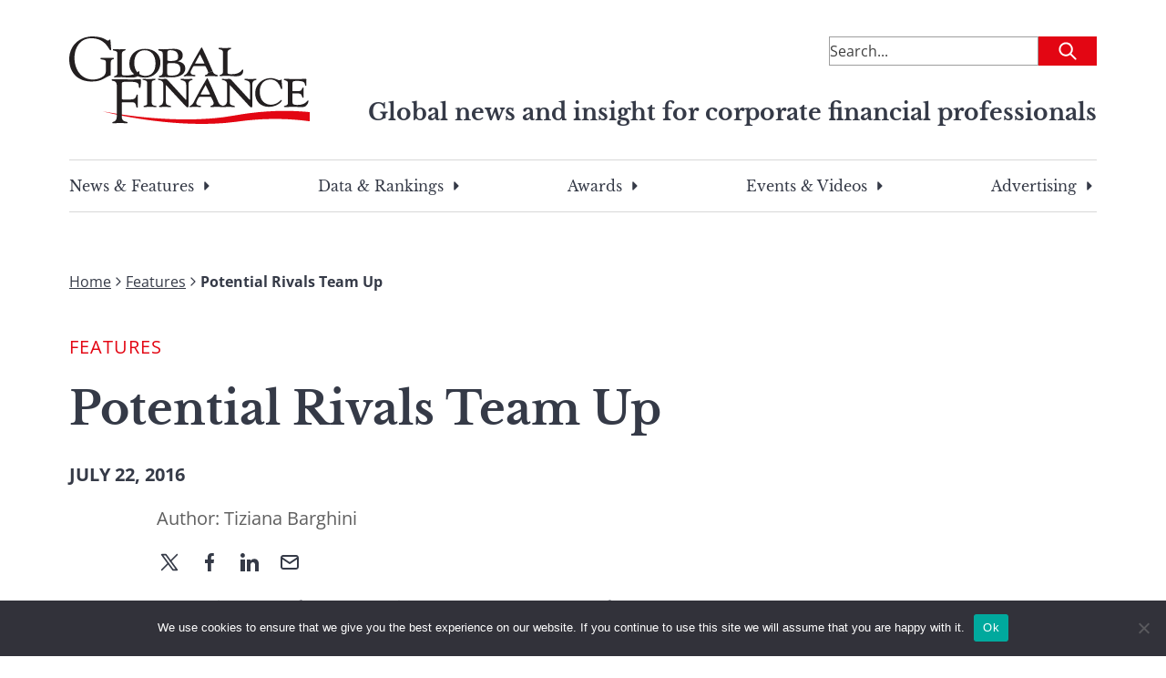

--- FILE ---
content_type: text/html; charset=UTF-8
request_url: https://gfmag.com/features/potential-rivals-team/
body_size: 24115
content:
<!DOCTYPE html>
<html lang="en-US">

<head>

	<meta charset="UTF-8">
	<meta name="viewport" content="width=device-width, initial-scale=1">
	<link rel="profile" href="https://gmpg.org/xfn/11">
	<link rel="pingback" href="https://gfmag.com/xmlrpc.php">

	<meta name='robots' content='index, follow, max-image-preview:large, max-snippet:-1, max-video-preview:-1' />
	<style>img:is([sizes="auto" i], [sizes^="auto," i]) { contain-intrinsic-size: 3000px 1500px }</style>
		<style>
		.site-header{--tw-bg-opacity:1;background-color:rgb(255 255 255/var(--tw-bg-opacity));padding-left:1.5rem;padding-right:1.5rem;padding-top:1rem}@media (min-width:900px){.site-header{padding:2.5rem 1rem}}.site-header .site-header-content-inner-wrapper{display:flex;justify-content:space-between}.site-header .site-header-content-inner-wrapper h6{color:var(--wp--preset--color--secondary-500);text-align:right}.site-header>.site-header-content{margin-left:auto;margin-right:auto;padding-left:1.5rem;padding-right:1.5rem;width:100%}@media (min-width:100%){.site-header>.site-header-content{max-width:100%}}@media (min-width:1128px){.site-header>.site-header-content{max-width:1128px;padding-left:0;padding-right:0}}.site-header>.site-header-content{padding-left:0;padding-right:0;position:relative}@media (min-width:900px){.site-header>.site-header-content{margin-bottom:2rem}}.site-header .site-description{text-decoration-line:none;width:66.666667%}.site-header .site-branding{width:25%}.site-header .site-branding a{text-decoration-line:none}.site-header .site-branding .custom-logo{max-width:100%;width:110px}@media (min-width:900px){.site-header .site-branding .custom-logo{width:264px}}.site-header .site-tag-line-wrapper{display:flex;justify-content:flex-end;margin-top:1rem;text-align:center}@media (max-width:900px){.site-header .site-tag-line-wrapper{border-bottom-width:1px;border-top-width:1px}}@media (min-width:900px){.site-header .site-tag-line-wrapper{margin-top:-2rem;text-align:right}}.site-header .site-tag-line-wrapper .site-tag-line-content{width:100%}@media (min-width:900px){.site-header .site-tag-line-wrapper .site-tag-line-content{width:75%}}.site-header .site-tag-line-wrapper .site-tag-line-content .site-tagline{color:var(--wp--preset--color--secondary-500);margin-bottom:.25rem;margin-top:.25rem}@media (max-width:900px){.site-header .site-tag-line-wrapper .site-tag-line-content .site-tagline{font-size:1rem;font-weight:400;line-height:1.5rem}}.site-header .site-tag-line-wrapper .site-tag-line-content .site-tagline{font-weight:700}@media (min-width:900px){.site-header .site-tag-line-wrapper .site-tag-line-content .site-tagline{font-size:calc(13.264px + .684vw)}}@media(min-width:1128px){.site-header .site-tag-line-wrapper .site-tag-line-content .site-tagline{font-size:25px}}.header-leaderboard-ad{display:flex;justify-content:center;margin-bottom:1.5rem;margin-top:.5625rem}@media (min-width:900px){.header-leaderboard-ad{margin-bottom:0;margin-top:0}}.header-leaderboard-ad.inner{justify-content:flex-start}.navigation-menu{display:none}@media (min-width:900px){.navigation-menu{display:block}}.navigation-menu .menu{border-bottom-width:1px;border-top-width:1px;display:flex;justify-content:space-between;list-style-type:none;padding-bottom:1rem;padding-top:1rem}.navigation-menu .menu>li{margin-bottom:-10px;padding-bottom:10px}.navigation-menu .menu>li:not(:last-child){margin-right:1rem}.navigation-menu .menu .menu-item{font-family:Libre Baskerville,serif;padding-left:0;padding-right:0}.navigation-menu .menu .menu-item a{color:var(--wp--preset--color--secondary-500);text-decoration-line:none}.navigation-menu .sub-menu{--tw-bg-opacity:1;--tw-shadow:0 1.25rem 1.5625rem -0.3125rem rgba(0,0,0,.1),0 0.625rem 0.625rem -0.3125rem rgba(0,0,0,.04);--tw-shadow-colored:0 1.25rem 1.5625rem -0.3125rem var(--tw-shadow-color),0 0.625rem 0.625rem -0.3125rem var(--tw-shadow-color);background-color:rgb(255 255 255/var(--tw-bg-opacity));border-radius:.125rem;box-shadow:0 0 #0000,0 0 #0000,var(--tw-shadow);box-shadow:var(--tw-ring-offset-shadow,0 0 #0000),var(--tw-ring-shadow,0 0 #0000),var(--tw-shadow);left:-999em;list-style-type:none;margin-top:.625rem;padding:.5rem 1.5rem;position:absolute;top:1.5rem;width:325px;z-index:99999}.navigation-menu .sub-menu li{margin-bottom:.625rem;padding:.5rem 1.5rem;position:relative}.navigation-menu .sub-menu li:after{opacity:0;transition:opacity .3s ease-in-out}.navigation-menu .sub-menu li:after,.navigation-menu .sub-menu li:hover:after{background:#e30613;bottom:0;content:"";height:2px;position:absolute;width:100%}.navigation-menu .sub-menu li:hover:after{opacity:1}.navigation-menu .sub-menu .menu-item-has-children.focus>.sub-menu,.navigation-menu .sub-menu .menu-item-has-children:hover>.sub-menu{left:100%}.menu-item-has-children{position:relative}.menu-item-has-children.focus>.sub-menu,.menu-item-has-children:hover>.sub-menu{left:0}.menu-item-has-children:last-of-type:hover .sub-menu{left:-193px}.menu-item-has-children .caret-right{background:url([data-uri]) 50% 50% no-repeat;background-size:100%;display:block;float:right;height:100%;margin-left:.375rem;transition-duration:.2s;transition-property:all;transition-timing-function:cubic-bezier(.4,0,.2,1);width:1rem}.menu-item-has-children:hover .caret-right{--tw-rotate:90deg;transform:translate(var(--tw-translate-x),var(--tw-translate-y)) rotate(var(--tw-rotate)) skewX(var(--tw-skew-x)) skewY(var(--tw-skew-y)) scaleX(var(--tw-scale-x)) scaleY(var(--tw-scale-y))}.dropdown ul li{width:100%}.dropdown ul a{display:block;min-width:12rem;width:100%}.footer-navigation .menu{margin-left:auto;margin-right:auto;padding-left:1.5rem;padding-right:1.5rem;width:100%}@media (min-width:100%){.footer-navigation .menu{max-width:100%}}@media (min-width:1128px){.footer-navigation .menu{max-width:1128px;padding-left:0;padding-right:0}}.footer-navigation .menu{display:block}@media (min-width:900px){.footer-navigation .menu{display:flex}}.mobile-menu{font-family:Libre Baskerville,serif}.mobile-menu,.mobile-menu a{color:var(--wp--preset--color--secondary-500)}.mobile-menu a{text-decoration-line:none}.mobile-menu a:visited{color:var(--wp--preset--color--secondary-400)}.mobile-menu>li{font-weight:700;margin-bottom:1.5rem}.mobile-menu .menu-item a{align-items:center;display:flex}.mobile-menu .sub-menu{display:none;margin-bottom:0;margin-left:1rem;margin-top:1.5rem}.mobile-menu .sub-menu>.menu-item{font-weight:400;margin-bottom:2.5rem}.mobile-menu .sub-menu .menu-item a{--tw-text-opacity:1;color:rgb(0 0 0/var(--tw-text-opacity))}.mobile-menu .sub-menu.is-visible{display:block;opacity:1;visibility:visible}.mobile-menu .menu-item-has-children.is-visible{max-height:8000px}.mobile-menu .menu-item-has-children.is-visible .parent-indicator.caret-down:after{--tw-rotate:90deg;transform:translate(var(--tw-translate-x),var(--tw-translate-y)) rotate(var(--tw-rotate)) skewX(var(--tw-skew-x)) skewY(var(--tw-skew-y)) scaleX(var(--tw-scale-x)) scaleY(var(--tw-scale-y))}.mobile-menu .menu-item-has-children .menu-item-has-children:last-of-type .menu-item-has-children.is-visible{margin-bottom:0}.mobile-menu .menu-item-has-children .menu-item-has-children .parent-indicator{--tw-rotate:0deg;transform:translate(var(--tw-translate-x),var(--tw-translate-y)) rotate(var(--tw-rotate)) skewX(var(--tw-skew-x)) skewY(var(--tw-skew-y)) scaleX(var(--tw-scale-x)) scaleY(var(--tw-scale-y))}.mobile-menu .menu-item-has-children .menu-item-has-children.is-visible:last-of-type{margin-bottom:0}.mobile-menu .menu-item-has-children .menu-item-has-children.is-visible .parent-indicator{--tw-rotate:180deg;transform:translate(var(--tw-translate-x),var(--tw-translate-y)) rotate(var(--tw-rotate)) skewX(var(--tw-skew-x)) skewY(var(--tw-skew-y)) scaleX(var(--tw-scale-x)) scaleY(var(--tw-scale-y))}.mobile-menu .menu-item-has-children .menu-item-has-children .menu-item-has-children .parent-indicator{--tw-rotate:0deg;transform:translate(var(--tw-translate-x),var(--tw-translate-y)) rotate(var(--tw-rotate)) skewX(var(--tw-skew-x)) skewY(var(--tw-skew-y)) scaleX(var(--tw-scale-x)) scaleY(var(--tw-scale-y))}.mobile-menu .menu-item-has-children .menu-item-has-children .menu-item-has-children.is-visible .parent-indicator{--tw-rotate:180deg;transform:translate(var(--tw-translate-x),var(--tw-translate-y)) rotate(var(--tw-rotate)) skewX(var(--tw-skew-x)) skewY(var(--tw-skew-y)) scaleX(var(--tw-scale-x)) scaleY(var(--tw-scale-y))}.mobile-menu .parent-indicator{display:inline-block;float:none;height:2rem;margin-left:.25rem;padding:0;position:relative;width:2rem}.mobile-menu .parent-indicator:hover{background-color:transparent}.mobile-menu .parent-indicator:focus{border-width:0}.mobile-menu .parent-indicator.caret-down:after{--tw-content:"";background-image:url([data-uri]);background-position:50%;background-repeat:no-repeat;background-size:contain;content:var(--tw-content);height:1rem;left:.375rem;position:absolute;top:.5rem;width:1rem}	</style>
				<link rel="preload" href="https://s44650.pcdn.co/wp-content/uploads/2023/04/gmf-logo.svg" as="image">
			<link rel="preload" href="https://s44650.pcdn.co/wp-content/themes/global-finance/build/index.css?ver=1.0.0" as="style">
	<link rel="preload" href="https://s44650.pcdn.co/wp-content/themes/global-finance/build/index.js?ver=1.0.0" as="script">
	
	<!-- This site is optimized with the Yoast SEO Premium plugin v26.8 (Yoast SEO v26.8) - https://yoast.com/product/yoast-seo-premium-wordpress/ -->
	<title>Potential Rivals Team Up - Global Finance Magazine</title><link rel="preload" as="image" href="https://s44650.pcdn.co/wp-content/uploads/2023/07/digital-handshake-1468897770.jpg" fetchpriority="high">
	<meta name="description" content="Banks and fintech firms are finding synergy in partnerships that join the former&rsquo;s market know-how with the latter&rsquo;s technological wizardry." />
	<link rel="canonical" href="https://gfmag.com/features/potential-rivals-team/" />
	<meta property="og:locale" content="en_US" />
	<meta property="og:type" content="article" />
	<meta property="og:title" content="Potential Rivals Team Up - Global Finance Magazine" />
	<meta property="og:description" content="Banks and fintech firms are finding synergy in partnerships that join the former&rsquo;s market know-how with the latter&rsquo;s technological wizardry." />
	<meta property="og:url" content="https://gfmag.com/features/potential-rivals-team/" />
	<meta property="og:site_name" content="Global Finance Magazine" />
	<meta property="article:published_time" content="2016-07-22T00:00:00+00:00" />
	<meta property="article:modified_time" content="2023-08-22T13:15:10+00:00" />
	<meta property="og:image" content="https://s44650.pcdn.co/wp-content/uploads/2023/07/gfmag-social-1.png" />
	<meta name="author" content="Tiziana Barghini" />
	<meta name="twitter:card" content="summary_large_image" />
	<meta name="twitter:title" content="Potential Rivals Team Up - Global Finance Magazine" />
	<meta name="twitter:description" content="Banks and fintech firms are finding synergy in partnerships that join the former&rsquo;s market know-how with the latter&rsquo;s technological wizardry." />
	<meta name="twitter:image" content="https://s44650.pcdn.co/wp-content/uploads/2023/07/gfmag-social-1.png" />
	<meta name="twitter:label1" content="Written by" />
	<meta name="twitter:data1" content="Tiziana Barghini" />
	<meta name="twitter:label2" content="Est. reading time" />
	<meta name="twitter:data2" content="6 minutes" />
	<script type="application/ld+json" class="yoast-schema-graph">{"@context":"https://schema.org","@graph":[{"@type":"Article","@id":"https://gfmag.com/features/potential-rivals-team/#article","isPartOf":{"@id":"https://gfmag.com/features/potential-rivals-team/"},"author":[{"@id":"https://gfmag.com/#/schema/person/55ecd2d28ce187d826ea52088e3a463f"}],"headline":"Potential Rivals Team Up","datePublished":"2016-07-22T00:00:00+00:00","dateModified":"2023-08-22T13:15:10+00:00","mainEntityOfPage":{"@id":"https://gfmag.com/features/potential-rivals-team/"},"wordCount":1233,"publisher":{"@id":"https://gfmag.com/#organization"},"image":{"@id":"https://gfmag.com/features/potential-rivals-team/#primaryimage"},"thumbnailUrl":"https://s44650.pcdn.co/wp-content/uploads/2023/07/digital-handshake-1468897770.jpg","articleSection":["Features","Technology","Transaction Banking"],"inLanguage":"en-US"},{"@type":"WebPage","@id":"https://gfmag.com/features/potential-rivals-team/","url":"https://gfmag.com/features/potential-rivals-team/","name":"Potential Rivals Team Up - Global Finance Magazine","isPartOf":{"@id":"https://gfmag.com/#website"},"primaryImageOfPage":{"@id":"https://gfmag.com/features/potential-rivals-team/#primaryimage"},"image":{"@id":"https://gfmag.com/features/potential-rivals-team/#primaryimage"},"thumbnailUrl":"https://s44650.pcdn.co/wp-content/uploads/2023/07/digital-handshake-1468897770.jpg","datePublished":"2016-07-22T00:00:00+00:00","dateModified":"2023-08-22T13:15:10+00:00","description":"Banks and fintech firms are finding synergy in partnerships that join the former&rsquo;s market know-how with the latter&rsquo;s technological wizardry.","breadcrumb":{"@id":"https://gfmag.com/features/potential-rivals-team/#breadcrumb"},"inLanguage":"en-US","potentialAction":[{"@type":"ReadAction","target":["https://gfmag.com/features/potential-rivals-team/"]}]},{"@type":"ImageObject","inLanguage":"en-US","@id":"https://gfmag.com/features/potential-rivals-team/#primaryimage","url":"https://s44650.pcdn.co/wp-content/uploads/2023/07/digital-handshake-1468897770.jpg","contentUrl":"https://s44650.pcdn.co/wp-content/uploads/2023/07/digital-handshake-1468897770.jpg","width":640,"height":250},{"@type":"BreadcrumbList","@id":"https://gfmag.com/features/potential-rivals-team/#breadcrumb","itemListElement":[{"@type":"ListItem","position":1,"name":"Home","item":"https://gfmag.com/"},{"@type":"ListItem","position":2,"name":"Features","item":"https://gfmag.com/features/"},{"@type":"ListItem","position":3,"name":"Potential Rivals Team Up"}]},{"@type":"WebSite","@id":"https://gfmag.com/#website","url":"https://gfmag.com/","name":"Global Finance Magazine","description":"Global news and insight for corporate financial professionals","publisher":{"@id":"https://gfmag.com/#organization"},"potentialAction":[{"@type":"SearchAction","target":{"@type":"EntryPoint","urlTemplate":"https://gfmag.com/?s={search_term_string}"},"query-input":{"@type":"PropertyValueSpecification","valueRequired":true,"valueName":"search_term_string"}}],"inLanguage":"en-US"},{"@type":"Organization","@id":"https://gfmag.com/#organization","name":"Global Finance Magazine","url":"https://gfmag.com/","logo":{"@type":"ImageObject","inLanguage":"en-US","@id":"https://gfmag.com/#/schema/logo/image/","url":"https://s44650.pcdn.co/wp-content/uploads/2023/03/global-finance-logo.png","contentUrl":"https://s44650.pcdn.co/wp-content/uploads/2023/03/global-finance-logo.png","width":920,"height":500,"caption":"Global Finance Magazine"},"image":{"@id":"https://gfmag.com/#/schema/logo/image/"}},{"@type":"Person","@id":"https://gfmag.com/#/schema/person/55ecd2d28ce187d826ea52088e3a463f","name":"Tiziana Barghini","image":{"@type":"ImageObject","inLanguage":"en-US","@id":"https://gfmag.com/#/schema/person/image/8df2b1fc514f379ed4b19550ba8f0de5","url":"https://secure.gravatar.com/avatar/ebc68f90792138d2fb1da5e57100c1dc556f804301f40814896e39d35ded5b33?s=96&d=mm&r=g","contentUrl":"https://secure.gravatar.com/avatar/ebc68f90792138d2fb1da5e57100c1dc556f804301f40814896e39d35ded5b33?s=96&d=mm&r=g","caption":"Tiziana Barghini"},"url":"https://gfmag.com/author/tiziana-barghini/"}]}</script>
	<!-- / Yoast SEO Premium plugin. -->


<link rel='dns-prefetch' href='//static.addtoany.com' />
<link rel='dns-prefetch' href='//www.googletagmanager.com' />
<link rel='dns-prefetch' href='//cdn.jsdelivr.net' />
<link rel='dns-prefetch' href='//pagead2.googlesyndication.com' />

<link rel="alternate" type="application/rss+xml" title="Global Finance Magazine &raquo; Feed" href="https://gfmag.com/feed/" />
<link rel="alternate" type="application/rss+xml" title="Global Finance Magazine &raquo; Comments Feed" href="https://gfmag.com/comments/feed/" />
<link rel='stylesheet' id='wp-block-library-css' href='https://s44650.pcdn.co/wp-includes/css/dist/block-library/style.min.css?ver=6.8.3' type='text/css' media='all' />
<style id='co-authors-plus-coauthors-style-inline-css' type='text/css'>
.wp-block-co-authors-plus-coauthors.is-layout-flow [class*=wp-block-co-authors-plus]{display:inline}

</style>
<style id='co-authors-plus-avatar-style-inline-css' type='text/css'>
.wp-block-co-authors-plus-avatar :where(img){height:auto;max-width:100%;vertical-align:bottom}.wp-block-co-authors-plus-coauthors.is-layout-flow .wp-block-co-authors-plus-avatar :where(img){vertical-align:middle}.wp-block-co-authors-plus-avatar:is(.alignleft,.alignright){display:table}.wp-block-co-authors-plus-avatar.aligncenter{display:table;margin-inline:auto}

</style>
<style id='co-authors-plus-image-style-inline-css' type='text/css'>
.wp-block-co-authors-plus-image{margin-bottom:0}.wp-block-co-authors-plus-image :where(img){height:auto;max-width:100%;vertical-align:bottom}.wp-block-co-authors-plus-coauthors.is-layout-flow .wp-block-co-authors-plus-image :where(img){vertical-align:middle}.wp-block-co-authors-plus-image:is(.alignfull,.alignwide) :where(img){width:100%}.wp-block-co-authors-plus-image:is(.alignleft,.alignright){display:table}.wp-block-co-authors-plus-image.aligncenter{display:table;margin-inline:auto}

</style>
<style id='search-meter-recent-searches-style-inline-css' type='text/css'>
.wp-block-search-meter-recent-searches>h2{margin-block-end:0;margin-block-start:0}.wp-block-search-meter-recent-searches>ul{list-style:none;padding-left:0}

</style>
<style id='search-meter-popular-searches-style-inline-css' type='text/css'>
.wp-block-search-meter-popular-searches>h2{margin-block-end:0;margin-block-start:0}.wp-block-search-meter-popular-searches>ul{list-style:none;padding-left:0}

</style>
<style id='global-styles-inline-css' type='text/css'>
:root{--wp--preset--aspect-ratio--square: 1;--wp--preset--aspect-ratio--4-3: 4/3;--wp--preset--aspect-ratio--3-4: 3/4;--wp--preset--aspect-ratio--3-2: 3/2;--wp--preset--aspect-ratio--2-3: 2/3;--wp--preset--aspect-ratio--16-9: 16/9;--wp--preset--aspect-ratio--9-16: 9/16;--wp--preset--color--black: #000000;--wp--preset--color--cyan-bluish-gray: #abb8c3;--wp--preset--color--white: #ffffff;--wp--preset--color--pale-pink: #f78da7;--wp--preset--color--vivid-red: #cf2e2e;--wp--preset--color--luminous-vivid-orange: #ff6900;--wp--preset--color--luminous-vivid-amber: #fcb900;--wp--preset--color--light-green-cyan: #7bdcb5;--wp--preset--color--vivid-green-cyan: #00d084;--wp--preset--color--pale-cyan-blue: #8ed1fc;--wp--preset--color--vivid-cyan-blue: #0693e3;--wp--preset--color--vivid-purple: #9b51e0;--wp--preset--color--gray-50: #F7F7F7;--wp--preset--color--gray-100: #ECECEC;--wp--preset--color--gray-200: #D8D8D8;--wp--preset--color--gray-300: #C5C5C5;--wp--preset--color--gray-400: #B1B1B1;--wp--preset--color--gray-500: #9E9E9E;--wp--preset--color--gray-600: #7E7E7E;--wp--preset--color--gray-700: #5F5F5F;--wp--preset--color--gray-800: #3F3F3F;--wp--preset--color--gray-900: #202020;--wp--preset--color--primary-100: #F9CDD0;--wp--preset--color--primary-200: #F49BA1;--wp--preset--color--primary-300: #EE6A71;--wp--preset--color--primary-400: #E93842;--wp--preset--color--primary-500: #E30613;--wp--preset--color--primary-600: #B6050F;--wp--preset--color--primary-700: #88040B;--wp--preset--color--primary-800: #5B0208;--wp--preset--color--primary-900: #2D0104;--wp--preset--color--secondary-100: #D7D8DA;--wp--preset--color--secondary-200: #AEB0B5;--wp--preset--color--secondary-300: #868991;--wp--preset--color--secondary-400: #5D616C;--wp--preset--color--secondary-500: #353A47;--wp--preset--color--secondary-600: #2A2E39;--wp--preset--color--secondary-700: #20232B;--wp--preset--color--secondary-800: #15171C;--wp--preset--color--secondary-900: #0B0C0E;--wp--preset--color--economic-500: #295264;--wp--preset--color--awards-500: #54414E;--wp--preset--color--error-100: #F9D0D9;--wp--preset--color--error-200: #F2A2B3;--wp--preset--color--error-300: #EC738E;--wp--preset--color--error-400: #E54568;--wp--preset--color--error-500: #DF1642;--wp--preset--color--error-600: #B21235;--wp--preset--color--error-700: #860D28;--wp--preset--color--error-800: #59091A;--wp--preset--color--error-900: #2D040D;--wp--preset--color--success-100: #D1EEDD;--wp--preset--color--success-200: #A3DDBC;--wp--preset--color--success-300: #74CB9A;--wp--preset--color--success-400: #46BA79;--wp--preset--color--success-500: #DF1642;--wp--preset--color--success-600: #138746;--wp--preset--color--success-700: #0E6534;--wp--preset--color--success-800: #0A4423;--wp--preset--color--success-900: #052211;--wp--preset--color--warning-100: #FFF1D7;--wp--preset--color--warning-200: #FFE4AF;--wp--preset--color--warning-300: #FFD688;--wp--preset--color--warning-400: #FFC960;--wp--preset--color--warning-500: #FFBB38;--wp--preset--color--warning-600: #CC962D;--wp--preset--color--warning-700: #997022;--wp--preset--color--warning-800: #664B16;--wp--preset--color--warning-900: #33250B;--wp--preset--gradient--vivid-cyan-blue-to-vivid-purple: linear-gradient(135deg,rgba(6,147,227,1) 0%,rgb(155,81,224) 100%);--wp--preset--gradient--light-green-cyan-to-vivid-green-cyan: linear-gradient(135deg,rgb(122,220,180) 0%,rgb(0,208,130) 100%);--wp--preset--gradient--luminous-vivid-amber-to-luminous-vivid-orange: linear-gradient(135deg,rgba(252,185,0,1) 0%,rgba(255,105,0,1) 100%);--wp--preset--gradient--luminous-vivid-orange-to-vivid-red: linear-gradient(135deg,rgba(255,105,0,1) 0%,rgb(207,46,46) 100%);--wp--preset--gradient--very-light-gray-to-cyan-bluish-gray: linear-gradient(135deg,rgb(238,238,238) 0%,rgb(169,184,195) 100%);--wp--preset--gradient--cool-to-warm-spectrum: linear-gradient(135deg,rgb(74,234,220) 0%,rgb(151,120,209) 20%,rgb(207,42,186) 40%,rgb(238,44,130) 60%,rgb(251,105,98) 80%,rgb(254,248,76) 100%);--wp--preset--gradient--blush-light-purple: linear-gradient(135deg,rgb(255,206,236) 0%,rgb(152,150,240) 100%);--wp--preset--gradient--blush-bordeaux: linear-gradient(135deg,rgb(254,205,165) 0%,rgb(254,45,45) 50%,rgb(107,0,62) 100%);--wp--preset--gradient--luminous-dusk: linear-gradient(135deg,rgb(255,203,112) 0%,rgb(199,81,192) 50%,rgb(65,88,208) 100%);--wp--preset--gradient--pale-ocean: linear-gradient(135deg,rgb(255,245,203) 0%,rgb(182,227,212) 50%,rgb(51,167,181) 100%);--wp--preset--gradient--electric-grass: linear-gradient(135deg,rgb(202,248,128) 0%,rgb(113,206,126) 100%);--wp--preset--gradient--midnight: linear-gradient(135deg,rgb(2,3,129) 0%,rgb(40,116,252) 100%);--wp--preset--font-size--small: 13px;--wp--preset--font-size--medium: 20px;--wp--preset--font-size--large: 36px;--wp--preset--font-size--x-large: 42px;--wp--preset--font-size--normal: 16px;--wp--preset--font-size--huge: 50px;--wp--preset--spacing--20: 0.44rem;--wp--preset--spacing--30: 0.67rem;--wp--preset--spacing--40: 1rem;--wp--preset--spacing--50: 1.5rem;--wp--preset--spacing--60: 2.25rem;--wp--preset--spacing--70: 3.38rem;--wp--preset--spacing--80: 5.06rem;--wp--preset--shadow--natural: 6px 6px 9px rgba(0, 0, 0, 0.2);--wp--preset--shadow--deep: 12px 12px 50px rgba(0, 0, 0, 0.4);--wp--preset--shadow--sharp: 6px 6px 0px rgba(0, 0, 0, 0.2);--wp--preset--shadow--outlined: 6px 6px 0px -3px rgba(255, 255, 255, 1), 6px 6px rgba(0, 0, 0, 1);--wp--preset--shadow--crisp: 6px 6px 0px rgba(0, 0, 0, 1);}:root { --wp--style--global--content-size: 1128px;--wp--style--global--wide-size: 1128px; }:where(body) { margin: 0; }.wp-site-blocks > .alignleft { float: left; margin-right: 2em; }.wp-site-blocks > .alignright { float: right; margin-left: 2em; }.wp-site-blocks > .aligncenter { justify-content: center; margin-left: auto; margin-right: auto; }:where(.is-layout-flex){gap: 0.5em;}:where(.is-layout-grid){gap: 0.5em;}.is-layout-flow > .alignleft{float: left;margin-inline-start: 0;margin-inline-end: 2em;}.is-layout-flow > .alignright{float: right;margin-inline-start: 2em;margin-inline-end: 0;}.is-layout-flow > .aligncenter{margin-left: auto !important;margin-right: auto !important;}.is-layout-constrained > .alignleft{float: left;margin-inline-start: 0;margin-inline-end: 2em;}.is-layout-constrained > .alignright{float: right;margin-inline-start: 2em;margin-inline-end: 0;}.is-layout-constrained > .aligncenter{margin-left: auto !important;margin-right: auto !important;}.is-layout-constrained > :where(:not(.alignleft):not(.alignright):not(.alignfull)){max-width: var(--wp--style--global--content-size);margin-left: auto !important;margin-right: auto !important;}.is-layout-constrained > .alignwide{max-width: var(--wp--style--global--wide-size);}body .is-layout-flex{display: flex;}.is-layout-flex{flex-wrap: wrap;align-items: center;}.is-layout-flex > :is(*, div){margin: 0;}body .is-layout-grid{display: grid;}.is-layout-grid > :is(*, div){margin: 0;}body{padding-top: 0px;padding-right: 0px;padding-bottom: 0px;padding-left: 0px;}a:where(:not(.wp-element-button)){text-decoration: underline;}:root :where(.wp-element-button, .wp-block-button__link){background-color: #32373c;border-width: 0;color: #fff;font-family: inherit;font-size: inherit;line-height: inherit;padding: calc(0.667em + 2px) calc(1.333em + 2px);text-decoration: none;}.has-black-color{color: var(--wp--preset--color--black) !important;}.has-cyan-bluish-gray-color{color: var(--wp--preset--color--cyan-bluish-gray) !important;}.has-white-color{color: var(--wp--preset--color--white) !important;}.has-pale-pink-color{color: var(--wp--preset--color--pale-pink) !important;}.has-vivid-red-color{color: var(--wp--preset--color--vivid-red) !important;}.has-luminous-vivid-orange-color{color: var(--wp--preset--color--luminous-vivid-orange) !important;}.has-luminous-vivid-amber-color{color: var(--wp--preset--color--luminous-vivid-amber) !important;}.has-light-green-cyan-color{color: var(--wp--preset--color--light-green-cyan) !important;}.has-vivid-green-cyan-color{color: var(--wp--preset--color--vivid-green-cyan) !important;}.has-pale-cyan-blue-color{color: var(--wp--preset--color--pale-cyan-blue) !important;}.has-vivid-cyan-blue-color{color: var(--wp--preset--color--vivid-cyan-blue) !important;}.has-vivid-purple-color{color: var(--wp--preset--color--vivid-purple) !important;}.has-gray-50-color{color: var(--wp--preset--color--gray-50) !important;}.has-gray-100-color{color: var(--wp--preset--color--gray-100) !important;}.has-gray-200-color{color: var(--wp--preset--color--gray-200) !important;}.has-gray-300-color{color: var(--wp--preset--color--gray-300) !important;}.has-gray-400-color{color: var(--wp--preset--color--gray-400) !important;}.has-gray-500-color{color: var(--wp--preset--color--gray-500) !important;}.has-gray-600-color{color: var(--wp--preset--color--gray-600) !important;}.has-gray-700-color{color: var(--wp--preset--color--gray-700) !important;}.has-gray-800-color{color: var(--wp--preset--color--gray-800) !important;}.has-gray-900-color{color: var(--wp--preset--color--gray-900) !important;}.has-primary-100-color{color: var(--wp--preset--color--primary-100) !important;}.has-primary-200-color{color: var(--wp--preset--color--primary-200) !important;}.has-primary-300-color{color: var(--wp--preset--color--primary-300) !important;}.has-primary-400-color{color: var(--wp--preset--color--primary-400) !important;}.has-primary-500-color{color: var(--wp--preset--color--primary-500) !important;}.has-primary-600-color{color: var(--wp--preset--color--primary-600) !important;}.has-primary-700-color{color: var(--wp--preset--color--primary-700) !important;}.has-primary-800-color{color: var(--wp--preset--color--primary-800) !important;}.has-primary-900-color{color: var(--wp--preset--color--primary-900) !important;}.has-secondary-100-color{color: var(--wp--preset--color--secondary-100) !important;}.has-secondary-200-color{color: var(--wp--preset--color--secondary-200) !important;}.has-secondary-300-color{color: var(--wp--preset--color--secondary-300) !important;}.has-secondary-400-color{color: var(--wp--preset--color--secondary-400) !important;}.has-secondary-500-color{color: var(--wp--preset--color--secondary-500) !important;}.has-secondary-600-color{color: var(--wp--preset--color--secondary-600) !important;}.has-secondary-700-color{color: var(--wp--preset--color--secondary-700) !important;}.has-secondary-800-color{color: var(--wp--preset--color--secondary-800) !important;}.has-secondary-900-color{color: var(--wp--preset--color--secondary-900) !important;}.has-economic-500-color{color: var(--wp--preset--color--economic-500) !important;}.has-awards-500-color{color: var(--wp--preset--color--awards-500) !important;}.has-error-100-color{color: var(--wp--preset--color--error-100) !important;}.has-error-200-color{color: var(--wp--preset--color--error-200) !important;}.has-error-300-color{color: var(--wp--preset--color--error-300) !important;}.has-error-400-color{color: var(--wp--preset--color--error-400) !important;}.has-error-500-color{color: var(--wp--preset--color--error-500) !important;}.has-error-600-color{color: var(--wp--preset--color--error-600) !important;}.has-error-700-color{color: var(--wp--preset--color--error-700) !important;}.has-error-800-color{color: var(--wp--preset--color--error-800) !important;}.has-error-900-color{color: var(--wp--preset--color--error-900) !important;}.has-success-100-color{color: var(--wp--preset--color--success-100) !important;}.has-success-200-color{color: var(--wp--preset--color--success-200) !important;}.has-success-300-color{color: var(--wp--preset--color--success-300) !important;}.has-success-400-color{color: var(--wp--preset--color--success-400) !important;}.has-success-500-color{color: var(--wp--preset--color--success-500) !important;}.has-success-600-color{color: var(--wp--preset--color--success-600) !important;}.has-success-700-color{color: var(--wp--preset--color--success-700) !important;}.has-success-800-color{color: var(--wp--preset--color--success-800) !important;}.has-success-900-color{color: var(--wp--preset--color--success-900) !important;}.has-warning-100-color{color: var(--wp--preset--color--warning-100) !important;}.has-warning-200-color{color: var(--wp--preset--color--warning-200) !important;}.has-warning-300-color{color: var(--wp--preset--color--warning-300) !important;}.has-warning-400-color{color: var(--wp--preset--color--warning-400) !important;}.has-warning-500-color{color: var(--wp--preset--color--warning-500) !important;}.has-warning-600-color{color: var(--wp--preset--color--warning-600) !important;}.has-warning-700-color{color: var(--wp--preset--color--warning-700) !important;}.has-warning-800-color{color: var(--wp--preset--color--warning-800) !important;}.has-warning-900-color{color: var(--wp--preset--color--warning-900) !important;}.has-black-background-color{background-color: var(--wp--preset--color--black) !important;}.has-cyan-bluish-gray-background-color{background-color: var(--wp--preset--color--cyan-bluish-gray) !important;}.has-white-background-color{background-color: var(--wp--preset--color--white) !important;}.has-pale-pink-background-color{background-color: var(--wp--preset--color--pale-pink) !important;}.has-vivid-red-background-color{background-color: var(--wp--preset--color--vivid-red) !important;}.has-luminous-vivid-orange-background-color{background-color: var(--wp--preset--color--luminous-vivid-orange) !important;}.has-luminous-vivid-amber-background-color{background-color: var(--wp--preset--color--luminous-vivid-amber) !important;}.has-light-green-cyan-background-color{background-color: var(--wp--preset--color--light-green-cyan) !important;}.has-vivid-green-cyan-background-color{background-color: var(--wp--preset--color--vivid-green-cyan) !important;}.has-pale-cyan-blue-background-color{background-color: var(--wp--preset--color--pale-cyan-blue) !important;}.has-vivid-cyan-blue-background-color{background-color: var(--wp--preset--color--vivid-cyan-blue) !important;}.has-vivid-purple-background-color{background-color: var(--wp--preset--color--vivid-purple) !important;}.has-gray-50-background-color{background-color: var(--wp--preset--color--gray-50) !important;}.has-gray-100-background-color{background-color: var(--wp--preset--color--gray-100) !important;}.has-gray-200-background-color{background-color: var(--wp--preset--color--gray-200) !important;}.has-gray-300-background-color{background-color: var(--wp--preset--color--gray-300) !important;}.has-gray-400-background-color{background-color: var(--wp--preset--color--gray-400) !important;}.has-gray-500-background-color{background-color: var(--wp--preset--color--gray-500) !important;}.has-gray-600-background-color{background-color: var(--wp--preset--color--gray-600) !important;}.has-gray-700-background-color{background-color: var(--wp--preset--color--gray-700) !important;}.has-gray-800-background-color{background-color: var(--wp--preset--color--gray-800) !important;}.has-gray-900-background-color{background-color: var(--wp--preset--color--gray-900) !important;}.has-primary-100-background-color{background-color: var(--wp--preset--color--primary-100) !important;}.has-primary-200-background-color{background-color: var(--wp--preset--color--primary-200) !important;}.has-primary-300-background-color{background-color: var(--wp--preset--color--primary-300) !important;}.has-primary-400-background-color{background-color: var(--wp--preset--color--primary-400) !important;}.has-primary-500-background-color{background-color: var(--wp--preset--color--primary-500) !important;}.has-primary-600-background-color{background-color: var(--wp--preset--color--primary-600) !important;}.has-primary-700-background-color{background-color: var(--wp--preset--color--primary-700) !important;}.has-primary-800-background-color{background-color: var(--wp--preset--color--primary-800) !important;}.has-primary-900-background-color{background-color: var(--wp--preset--color--primary-900) !important;}.has-secondary-100-background-color{background-color: var(--wp--preset--color--secondary-100) !important;}.has-secondary-200-background-color{background-color: var(--wp--preset--color--secondary-200) !important;}.has-secondary-300-background-color{background-color: var(--wp--preset--color--secondary-300) !important;}.has-secondary-400-background-color{background-color: var(--wp--preset--color--secondary-400) !important;}.has-secondary-500-background-color{background-color: var(--wp--preset--color--secondary-500) !important;}.has-secondary-600-background-color{background-color: var(--wp--preset--color--secondary-600) !important;}.has-secondary-700-background-color{background-color: var(--wp--preset--color--secondary-700) !important;}.has-secondary-800-background-color{background-color: var(--wp--preset--color--secondary-800) !important;}.has-secondary-900-background-color{background-color: var(--wp--preset--color--secondary-900) !important;}.has-economic-500-background-color{background-color: var(--wp--preset--color--economic-500) !important;}.has-awards-500-background-color{background-color: var(--wp--preset--color--awards-500) !important;}.has-error-100-background-color{background-color: var(--wp--preset--color--error-100) !important;}.has-error-200-background-color{background-color: var(--wp--preset--color--error-200) !important;}.has-error-300-background-color{background-color: var(--wp--preset--color--error-300) !important;}.has-error-400-background-color{background-color: var(--wp--preset--color--error-400) !important;}.has-error-500-background-color{background-color: var(--wp--preset--color--error-500) !important;}.has-error-600-background-color{background-color: var(--wp--preset--color--error-600) !important;}.has-error-700-background-color{background-color: var(--wp--preset--color--error-700) !important;}.has-error-800-background-color{background-color: var(--wp--preset--color--error-800) !important;}.has-error-900-background-color{background-color: var(--wp--preset--color--error-900) !important;}.has-success-100-background-color{background-color: var(--wp--preset--color--success-100) !important;}.has-success-200-background-color{background-color: var(--wp--preset--color--success-200) !important;}.has-success-300-background-color{background-color: var(--wp--preset--color--success-300) !important;}.has-success-400-background-color{background-color: var(--wp--preset--color--success-400) !important;}.has-success-500-background-color{background-color: var(--wp--preset--color--success-500) !important;}.has-success-600-background-color{background-color: var(--wp--preset--color--success-600) !important;}.has-success-700-background-color{background-color: var(--wp--preset--color--success-700) !important;}.has-success-800-background-color{background-color: var(--wp--preset--color--success-800) !important;}.has-success-900-background-color{background-color: var(--wp--preset--color--success-900) !important;}.has-warning-100-background-color{background-color: var(--wp--preset--color--warning-100) !important;}.has-warning-200-background-color{background-color: var(--wp--preset--color--warning-200) !important;}.has-warning-300-background-color{background-color: var(--wp--preset--color--warning-300) !important;}.has-warning-400-background-color{background-color: var(--wp--preset--color--warning-400) !important;}.has-warning-500-background-color{background-color: var(--wp--preset--color--warning-500) !important;}.has-warning-600-background-color{background-color: var(--wp--preset--color--warning-600) !important;}.has-warning-700-background-color{background-color: var(--wp--preset--color--warning-700) !important;}.has-warning-800-background-color{background-color: var(--wp--preset--color--warning-800) !important;}.has-warning-900-background-color{background-color: var(--wp--preset--color--warning-900) !important;}.has-black-border-color{border-color: var(--wp--preset--color--black) !important;}.has-cyan-bluish-gray-border-color{border-color: var(--wp--preset--color--cyan-bluish-gray) !important;}.has-white-border-color{border-color: var(--wp--preset--color--white) !important;}.has-pale-pink-border-color{border-color: var(--wp--preset--color--pale-pink) !important;}.has-vivid-red-border-color{border-color: var(--wp--preset--color--vivid-red) !important;}.has-luminous-vivid-orange-border-color{border-color: var(--wp--preset--color--luminous-vivid-orange) !important;}.has-luminous-vivid-amber-border-color{border-color: var(--wp--preset--color--luminous-vivid-amber) !important;}.has-light-green-cyan-border-color{border-color: var(--wp--preset--color--light-green-cyan) !important;}.has-vivid-green-cyan-border-color{border-color: var(--wp--preset--color--vivid-green-cyan) !important;}.has-pale-cyan-blue-border-color{border-color: var(--wp--preset--color--pale-cyan-blue) !important;}.has-vivid-cyan-blue-border-color{border-color: var(--wp--preset--color--vivid-cyan-blue) !important;}.has-vivid-purple-border-color{border-color: var(--wp--preset--color--vivid-purple) !important;}.has-gray-50-border-color{border-color: var(--wp--preset--color--gray-50) !important;}.has-gray-100-border-color{border-color: var(--wp--preset--color--gray-100) !important;}.has-gray-200-border-color{border-color: var(--wp--preset--color--gray-200) !important;}.has-gray-300-border-color{border-color: var(--wp--preset--color--gray-300) !important;}.has-gray-400-border-color{border-color: var(--wp--preset--color--gray-400) !important;}.has-gray-500-border-color{border-color: var(--wp--preset--color--gray-500) !important;}.has-gray-600-border-color{border-color: var(--wp--preset--color--gray-600) !important;}.has-gray-700-border-color{border-color: var(--wp--preset--color--gray-700) !important;}.has-gray-800-border-color{border-color: var(--wp--preset--color--gray-800) !important;}.has-gray-900-border-color{border-color: var(--wp--preset--color--gray-900) !important;}.has-primary-100-border-color{border-color: var(--wp--preset--color--primary-100) !important;}.has-primary-200-border-color{border-color: var(--wp--preset--color--primary-200) !important;}.has-primary-300-border-color{border-color: var(--wp--preset--color--primary-300) !important;}.has-primary-400-border-color{border-color: var(--wp--preset--color--primary-400) !important;}.has-primary-500-border-color{border-color: var(--wp--preset--color--primary-500) !important;}.has-primary-600-border-color{border-color: var(--wp--preset--color--primary-600) !important;}.has-primary-700-border-color{border-color: var(--wp--preset--color--primary-700) !important;}.has-primary-800-border-color{border-color: var(--wp--preset--color--primary-800) !important;}.has-primary-900-border-color{border-color: var(--wp--preset--color--primary-900) !important;}.has-secondary-100-border-color{border-color: var(--wp--preset--color--secondary-100) !important;}.has-secondary-200-border-color{border-color: var(--wp--preset--color--secondary-200) !important;}.has-secondary-300-border-color{border-color: var(--wp--preset--color--secondary-300) !important;}.has-secondary-400-border-color{border-color: var(--wp--preset--color--secondary-400) !important;}.has-secondary-500-border-color{border-color: var(--wp--preset--color--secondary-500) !important;}.has-secondary-600-border-color{border-color: var(--wp--preset--color--secondary-600) !important;}.has-secondary-700-border-color{border-color: var(--wp--preset--color--secondary-700) !important;}.has-secondary-800-border-color{border-color: var(--wp--preset--color--secondary-800) !important;}.has-secondary-900-border-color{border-color: var(--wp--preset--color--secondary-900) !important;}.has-economic-500-border-color{border-color: var(--wp--preset--color--economic-500) !important;}.has-awards-500-border-color{border-color: var(--wp--preset--color--awards-500) !important;}.has-error-100-border-color{border-color: var(--wp--preset--color--error-100) !important;}.has-error-200-border-color{border-color: var(--wp--preset--color--error-200) !important;}.has-error-300-border-color{border-color: var(--wp--preset--color--error-300) !important;}.has-error-400-border-color{border-color: var(--wp--preset--color--error-400) !important;}.has-error-500-border-color{border-color: var(--wp--preset--color--error-500) !important;}.has-error-600-border-color{border-color: var(--wp--preset--color--error-600) !important;}.has-error-700-border-color{border-color: var(--wp--preset--color--error-700) !important;}.has-error-800-border-color{border-color: var(--wp--preset--color--error-800) !important;}.has-error-900-border-color{border-color: var(--wp--preset--color--error-900) !important;}.has-success-100-border-color{border-color: var(--wp--preset--color--success-100) !important;}.has-success-200-border-color{border-color: var(--wp--preset--color--success-200) !important;}.has-success-300-border-color{border-color: var(--wp--preset--color--success-300) !important;}.has-success-400-border-color{border-color: var(--wp--preset--color--success-400) !important;}.has-success-500-border-color{border-color: var(--wp--preset--color--success-500) !important;}.has-success-600-border-color{border-color: var(--wp--preset--color--success-600) !important;}.has-success-700-border-color{border-color: var(--wp--preset--color--success-700) !important;}.has-success-800-border-color{border-color: var(--wp--preset--color--success-800) !important;}.has-success-900-border-color{border-color: var(--wp--preset--color--success-900) !important;}.has-warning-100-border-color{border-color: var(--wp--preset--color--warning-100) !important;}.has-warning-200-border-color{border-color: var(--wp--preset--color--warning-200) !important;}.has-warning-300-border-color{border-color: var(--wp--preset--color--warning-300) !important;}.has-warning-400-border-color{border-color: var(--wp--preset--color--warning-400) !important;}.has-warning-500-border-color{border-color: var(--wp--preset--color--warning-500) !important;}.has-warning-600-border-color{border-color: var(--wp--preset--color--warning-600) !important;}.has-warning-700-border-color{border-color: var(--wp--preset--color--warning-700) !important;}.has-warning-800-border-color{border-color: var(--wp--preset--color--warning-800) !important;}.has-warning-900-border-color{border-color: var(--wp--preset--color--warning-900) !important;}.has-vivid-cyan-blue-to-vivid-purple-gradient-background{background: var(--wp--preset--gradient--vivid-cyan-blue-to-vivid-purple) !important;}.has-light-green-cyan-to-vivid-green-cyan-gradient-background{background: var(--wp--preset--gradient--light-green-cyan-to-vivid-green-cyan) !important;}.has-luminous-vivid-amber-to-luminous-vivid-orange-gradient-background{background: var(--wp--preset--gradient--luminous-vivid-amber-to-luminous-vivid-orange) !important;}.has-luminous-vivid-orange-to-vivid-red-gradient-background{background: var(--wp--preset--gradient--luminous-vivid-orange-to-vivid-red) !important;}.has-very-light-gray-to-cyan-bluish-gray-gradient-background{background: var(--wp--preset--gradient--very-light-gray-to-cyan-bluish-gray) !important;}.has-cool-to-warm-spectrum-gradient-background{background: var(--wp--preset--gradient--cool-to-warm-spectrum) !important;}.has-blush-light-purple-gradient-background{background: var(--wp--preset--gradient--blush-light-purple) !important;}.has-blush-bordeaux-gradient-background{background: var(--wp--preset--gradient--blush-bordeaux) !important;}.has-luminous-dusk-gradient-background{background: var(--wp--preset--gradient--luminous-dusk) !important;}.has-pale-ocean-gradient-background{background: var(--wp--preset--gradient--pale-ocean) !important;}.has-electric-grass-gradient-background{background: var(--wp--preset--gradient--electric-grass) !important;}.has-midnight-gradient-background{background: var(--wp--preset--gradient--midnight) !important;}.has-small-font-size{font-size: var(--wp--preset--font-size--small) !important;}.has-medium-font-size{font-size: var(--wp--preset--font-size--medium) !important;}.has-large-font-size{font-size: var(--wp--preset--font-size--large) !important;}.has-x-large-font-size{font-size: var(--wp--preset--font-size--x-large) !important;}.has-normal-font-size{font-size: var(--wp--preset--font-size--normal) !important;}.has-huge-font-size{font-size: var(--wp--preset--font-size--huge) !important;}
:where(.wp-block-post-template.is-layout-flex){gap: 1.25em;}:where(.wp-block-post-template.is-layout-grid){gap: 1.25em;}
:where(.wp-block-columns.is-layout-flex){gap: 2em;}:where(.wp-block-columns.is-layout-grid){gap: 2em;}
:root :where(.wp-block-pullquote){font-size: 1.5em;line-height: 1.6;}
</style>
<link rel='stylesheet' id='cookie-notice-front-css' href='https://s44650.pcdn.co/wp-content/plugins/cookie-notice/css/front.min.css?ver=2.5.11' type='text/css' media='all' />
<link rel='stylesheet' id='gfmag-styles-css' href='https://s44650.pcdn.co/wp-content/themes/global-finance/build/index.css?ver=1717759178' type='text/css' media='all' />
<link rel='stylesheet' id='slick-styles-css' href='//cdn.jsdelivr.net/npm/slick-carousel@1.8.1/slick/slick.css?ver=1.8.1' type='text/css' media='all' />
<link rel='stylesheet' id='addtoany-css' href='https://s44650.pcdn.co/wp-content/plugins/add-to-any/addtoany.min.css?ver=1.16' type='text/css' media='all' />
<script type="text/javascript" id="addtoany-core-js-before">
/* <![CDATA[ */
window.a2a_config=window.a2a_config||{};a2a_config.callbacks=[];a2a_config.overlays=[];a2a_config.templates={};
/* ]]> */
</script>
<script type="text/javascript" defer src="https://static.addtoany.com/menu/page.js" id="addtoany-core-js"></script>
<script type="text/javascript" src="https://s44650.pcdn.co/wp-includes/js/jquery/jquery.min.js?ver=3.7.1" id="jquery-core-js"></script>
<script type="text/javascript" defer src="https://s44650.pcdn.co/wp-content/plugins/add-to-any/addtoany.min.js?ver=1.1" id="addtoany-jquery-js"></script>
<script type="text/javascript" id="cookie-notice-front-js-before">
/* <![CDATA[ */
var cnArgs = {"ajaxUrl":"https:\/\/gfmag.com\/wp-admin\/admin-ajax.php","nonce":"a1c5219843","hideEffect":"fade","position":"bottom","onScroll":false,"onScrollOffset":100,"onClick":false,"cookieName":"cookie_notice_accepted","cookieTime":2592000,"cookieTimeRejected":2592000,"globalCookie":false,"redirection":false,"cache":true,"revokeCookies":false,"revokeCookiesOpt":"automatic"};
/* ]]> */
</script>
<script type="text/javascript" src="https://s44650.pcdn.co/wp-content/plugins/cookie-notice/js/front.min.js?ver=2.5.11" id="cookie-notice-front-js"></script>

<!-- Google tag (gtag.js) snippet added by Site Kit -->
<!-- Google Analytics snippet added by Site Kit -->
<script type="text/javascript" src="https://www.googletagmanager.com/gtag/js?id=GT-TWR2FD2" id="google_gtagjs-js" async></script>
<script type="text/javascript" id="google_gtagjs-js-after">
/* <![CDATA[ */
window.dataLayer = window.dataLayer || [];function gtag(){dataLayer.push(arguments);}
gtag("set","linker",{"domains":["gfmag.com"]});
gtag("js", new Date());
gtag("set", "developer_id.dZTNiMT", true);
gtag("config", "GT-TWR2FD2");
/* ]]> */
</script>
<link rel="https://api.w.org/" href="https://gfmag.com/wp-json/" /><link rel="alternate" title="JSON" type="application/json" href="https://gfmag.com/wp-json/wp/v2/posts/45928" /><link rel="EditURI" type="application/rsd+xml" title="RSD" href="https://gfmag.com/xmlrpc.php?rsd" />

<link rel='shortlink' href='https://gfmag.com/?p=45928' />
		<!-- Custom Logo: hide header text -->
		<style id="custom-logo-css" type="text/css">
			.site-title, .site-description {
				position: absolute;
				clip-path: inset(50%);
			}
		</style>
		<link rel="alternate" title="oEmbed (JSON)" type="application/json+oembed" href="https://gfmag.com/wp-json/oembed/1.0/embed?url=https%3A%2F%2Fgfmag.com%2Ffeatures%2Fpotential-rivals-team%2F" />
<link rel="alternate" title="oEmbed (XML)" type="text/xml+oembed" href="https://gfmag.com/wp-json/oembed/1.0/embed?url=https%3A%2F%2Fgfmag.com%2Ffeatures%2Fpotential-rivals-team%2F&#038;format=xml" />
<meta name="generator" content="Site Kit by Google 1.170.0" /><!-- Stream WordPress user activity plugin v4.1.1 -->

<!-- Google AdSense meta tags added by Site Kit -->
<meta name="google-adsense-platform-account" content="ca-host-pub-2644536267352236">
<meta name="google-adsense-platform-domain" content="sitekit.withgoogle.com">
<!-- End Google AdSense meta tags added by Site Kit -->

<!-- Google Tag Manager snippet added by Site Kit -->
<script type="text/javascript">
/* <![CDATA[ */

			( function( w, d, s, l, i ) {
				w[l] = w[l] || [];
				w[l].push( {'gtm.start': new Date().getTime(), event: 'gtm.js'} );
				var f = d.getElementsByTagName( s )[0],
					j = d.createElement( s ), dl = l != 'dataLayer' ? '&l=' + l : '';
				j.async = true;
				j.src = 'https://www.googletagmanager.com/gtm.js?id=' + i + dl;
				f.parentNode.insertBefore( j, f );
			} )( window, document, 'script', 'dataLayer', 'GTM-KPGHSF' );
			
/* ]]> */
</script>

<!-- End Google Tag Manager snippet added by Site Kit -->

<!-- Google AdSense snippet added by Site Kit -->
<script type="text/javascript" async="async" src="https://pagead2.googlesyndication.com/pagead/js/adsbygoogle.js?client=ca-pub-3860458211880459&amp;host=ca-host-pub-2644536267352236" crossorigin="anonymous"></script>

<!-- End Google AdSense snippet added by Site Kit -->
<link rel="icon" href="https://s44650.pcdn.co/wp-content/uploads/2023/08/favicon-138x138.png" sizes="32x32" />
<link rel="icon" href="https://s44650.pcdn.co/wp-content/uploads/2023/08/favicon.png" sizes="192x192" />
<link rel="apple-touch-icon" href="https://s44650.pcdn.co/wp-content/uploads/2023/08/favicon.png" />
<meta name="msapplication-TileImage" content="https://s44650.pcdn.co/wp-content/uploads/2023/08/favicon.png" />
<!-- Google Tag Manager -->
<script>(function(w,d,s,l,i){w[l]=w[l]||[];w[l].push({'gtm.start':
new Date().getTime(),event:'gtm.js'});var f=d.getElementsByTagName(s)[0],
j=d.createElement(s),dl=l!='dataLayer'?'&l='+l:'';j.async=true;j.src=
'https://www.googletagmanager.com/gtm.js?id='+i+dl;f.parentNode.insertBefore(j,f);
})(window,document,'script','dataLayer','GTM-P4935GWC');</script>
<!-- End Google Tag Manager -->
</head>

<body class="wp-singular post-template-default single single-post postid-45928 single-format-standard wp-custom-logo wp-embed-responsive wp-theme-global-finance site-wrapper cookies-not-set group-blog no-js">

			<!-- Google Tag Manager (noscript) snippet added by Site Kit -->
		<noscript>
			<iframe src="https://www.googletagmanager.com/ns.html?id=GTM-KPGHSF" height="0" width="0" style="display:none;visibility:hidden"></iframe>
		</noscript>
		<!-- End Google Tag Manager (noscript) snippet added by Site Kit -->
			<!-- Google Tag Manager (noscript) -->
	<noscript><iframe src="https://www.googletagmanager.com/ns.html?id=GTM-P4935GWC"
	height="0" width="0" style="display:none;visibility:hidden"></iframe></noscript>
	<!-- End Google Tag Manager (noscript) -->

	<a class="skip-link screen-reader-text" href="#main">Skip to content</a>

	<header class="site-header container">

		<div class="site-header-content">
			<div class="site-header-content-inner-wrapper">
				<div class="site-branding">

					<a href="https://gfmag.com/" class="custom-logo-link" rel="home"><img src="https://s44650.pcdn.co/wp-content/uploads/2023/04/gmf-logo.svg" class="custom-logo" alt="Global Finance Logo" decoding="async" /></a>
											<p class="site-title"><a href="https://gfmag.com/" rel="home">Global Finance Magazine</a></p>
					
											<p class="site-description">Global news and insight for corporate financial professionals</p>
					
				</div><!-- .site-branding -->
				<div class="site-tag-line">
					<div class="search-container desktop-search-container">
						
<form method="get" class="search-form" action="https://gfmag.com/">
	<label for="search-field-392196582">
		<span class="screen-reader-text">To search this site, enter a search term</span>
		<input tabindex="0" class="search-field" id="search-field-392196582" type="text" name="s" value="" aria-required="false" autocomplete="off" placeholder="Search..." />
	</label>
	<button type="submit" id="search-submit-392196582" class="button button-search" tabindex="-1">
		
	<svg height="24px" width="24px" class="icon search " aria-hidden="true" role="img">
		<title id="title-search-77922">
			search		</title>

		
					<use xlink:href="#search"></use>
		
	</svg>

			<span class="screen-reader-text">Submit</span>
	</button>
</form>
					</div>
					<div class="search-form mobile">
						<button tabindex="0" type="submit" id="search-submit" class="button button-search mobile-search-button" tabindex="-1">
							
	<svg height="24px" width="24px" class="icon search-outline magnifier" aria-hidden="true" role="img">
		<title id="title-search-outline-47347">
			search-outline		</title>

		
					<use xlink:href="#search-outline"></use>
		
	</svg>

	
	<svg height="20px" width="20px" class="icon close-x-magnifier close-x" aria-hidden="true" role="img">
		<title id="title-close-x-magnifier-23206">
			close-x-magnifier		</title>

		
					<use xlink:href="#close-x-magnifier"></use>
		
	</svg>

								<span class="screen-reader-text">Submit</span>
						</button>
					</div>
				</div>
			</div>
			<div class="site-tag-line-wrapper">
				
					<div class="site-tag-line-content">
						<p class="site-tagline h6">
							Global news and insight for corporate financial professionals						</p>
					</div>

							</div>
			<div class="search-container mobile-search-container">
				
<form method="get" class="search-form" action="https://gfmag.com/">
	<label for="search-field-928435338">
		<span class="screen-reader-text">To search this site, enter a search term</span>
		<input tabindex="0" class="search-field" id="search-field-928435338" type="text" name="s" value="" aria-required="false" autocomplete="off" placeholder="Search..." />
	</label>
	<button type="submit" id="search-submit-928435338" class="button button-search" tabindex="-1">
		
	<svg height="24px" width="24px" class="icon search " aria-hidden="true" role="img">
		<title id="title-search-13631">
			search		</title>

		
					<use xlink:href="#search"></use>
		
	</svg>

			<span class="screen-reader-text">Submit</span>
	</button>
</form>
			</div>

							<button type="button" class="off-canvas-open" aria-expanded="false" aria-label="Open Menu"></button>
			
		</div><!-- .site-header-content -->

		<nav id="site-navigation" class="main-navigation navigation-menu" aria-label="Main Navigation">
			<ul id="primary-menu" class="menu dropdown container"><li id="menu-item-5090" class="menu-item menu-item-type-custom menu-item-object-custom menu-item-has-children menu-item-5090"><a href="#">News &#038; Features</a>
<ul class="sub-menu">
	<li id="menu-item-60812" class="menu-item menu-item-type-taxonomy menu-item-object-category menu-item-60812"><a href="https://gfmag.com/capital-raising-corporate-finance/">Capital Raising &amp; Corporate Finance</a></li>
	<li id="menu-item-60815" class="menu-item menu-item-type-taxonomy menu-item-object-category current-post-ancestor current-menu-parent current-post-parent menu-item-60815"><a href="https://gfmag.com/transaction-banking/">Transaction Banking</a></li>
	<li id="menu-item-19936" class="menu-item menu-item-type-taxonomy menu-item-object-category menu-item-19936"><a href="https://gfmag.com/economics-policy-regulation/">Economics, Policy &amp; Regulation</a></li>
	<li id="menu-item-60293" class="menu-item menu-item-type-taxonomy menu-item-object-category menu-item-60293"><a href="https://gfmag.com/emerging-frontier-markets/">Emerging &amp; Frontier Markets</a></li>
	<li id="menu-item-60174" class="menu-item menu-item-type-taxonomy menu-item-object-category menu-item-60174"><a href="https://gfmag.com/sustainable-finance/">Sustainable Finance</a></li>
	<li id="menu-item-63054" class="menu-item menu-item-type-taxonomy menu-item-object-category current-post-ancestor current-menu-parent current-post-parent menu-item-63054"><a href="https://gfmag.com/technology/">Technology</a></li>
	<li id="menu-item-19934" class="menu-item menu-item-type-taxonomy menu-item-object-category menu-item-19934"><a href="https://gfmag.com/banking/">Banking</a></li>
	<li id="menu-item-72389" class="menu-item menu-item-type-taxonomy menu-item-object-category menu-item-72389"><a href="https://gfmag.com/private-credit/">Private Credit</a></li>
	<li id="menu-item-70051" class="menu-item menu-item-type-taxonomy menu-item-object-category menu-item-70051"><a href="https://gfmag.com/insurance/">Insurance</a></li>
	<li id="menu-item-60176" class="menu-item menu-item-type-taxonomy menu-item-object-category menu-item-60176"><a href="https://gfmag.com/executive-interviews/">Executive Interviews</a></li>
	<li id="menu-item-66249" class="menu-item menu-item-type-post_type menu-item-object-page menu-item-66249"><a href="https://gfmag.com/digital-editions-homepage/">Digital Editions</a></li>
	<li id="menu-item-60860" class="menu-item menu-item-type-post_type menu-item-object-page current_page_parent menu-item-60860"><a href="https://gfmag.com/articles/">News &#038; Features Archive</a></li>
</ul>
</li>
<li id="menu-item-5094" class="menu-item menu-item-type-custom menu-item-object-custom menu-item-has-children menu-item-5094"><a href="#">Data &#038; Rankings</a>
<ul class="sub-menu">
	<li id="menu-item-60314" class="menu-item menu-item-type-taxonomy menu-item-object-awards-ranking menu-item-60314"><a href="https://gfmag.com/awards-ranking/safest-banks/">Safest Banks</a></li>
	<li id="menu-item-19932" class="menu-item menu-item-type-taxonomy menu-item-object-category menu-item-19932"><a href="https://gfmag.com/data/economic-data/">Economic Data &#038; Rankings</a></li>
	<li id="menu-item-19933" class="menu-item menu-item-type-taxonomy menu-item-object-category menu-item-19933"><a href="https://gfmag.com/data/non-economic-data/">Non-Economic Data &#038; Rankings</a></li>
	<li id="menu-item-20123" class="menu-item menu-item-type-post_type menu-item-object-page menu-item-20123"><a href="https://gfmag.com/countries/">Country Economic Data</a></li>
</ul>
</li>
<li id="menu-item-62412" class="menu-item menu-item-type-taxonomy menu-item-object-category menu-item-has-children menu-item-62412"><a href="https://gfmag.com/award/">Awards</a>
<ul class="sub-menu">
	<li id="menu-item-65129" class="menu-item menu-item-type-taxonomy menu-item-object-category menu-item-65129"><a href="https://gfmag.com/award/award-winners/">Award Winners</a></li>
	<li id="menu-item-62956" class="menu-item menu-item-type-taxonomy menu-item-object-category menu-item-62956"><a href="https://gfmag.com/award/winner-insights/">Winner Insights</a></li>
	<li id="menu-item-62955" class="menu-item menu-item-type-taxonomy menu-item-object-category menu-item-62955"><a href="https://gfmag.com/award/winner-announcements/">Winner Announcements</a></li>
	<li id="menu-item-63415" class="menu-item menu-item-type-post_type menu-item-object-page menu-item-63415"><a href="https://gfmag.com/enter-our-awards/">Our Awards and How to Enter</a></li>
	<li id="menu-item-71681" class="menu-item menu-item-type-post_type menu-item-object-page menu-item-71681"><a href="https://gfmag.com/awards-calendar/">Awards and Recognition Calendar</a></li>
</ul>
</li>
<li id="menu-item-5098" class="menu-item menu-item-type-custom menu-item-object-custom menu-item-has-children menu-item-5098"><a href="#">Events &#038; Videos</a>
<ul class="sub-menu">
	<li id="menu-item-19938" class="menu-item menu-item-type-taxonomy menu-item-object-category menu-item-19938"><a href="https://gfmag.com/media/videos/">Editorial Videos</a></li>
	<li id="menu-item-62642" class="menu-item menu-item-type-taxonomy menu-item-object-category menu-item-62642"><a href="https://gfmag.com/media/expert-perspectives-media/">Expert Perspectives</a></li>
	<li id="menu-item-65646" class="menu-item menu-item-type-custom menu-item-object-custom menu-item-65646"><a href="https://gfmag.com/award/award-ceremonies/">Award Ceremonies and Events</a></li>
</ul>
</li>
<li id="menu-item-5100" class="menu-item menu-item-type-custom menu-item-object-custom menu-item-has-children menu-item-5100"><a href="#">Advertising</a>
<ul class="sub-menu">
	<li id="menu-item-60862" class="menu-item menu-item-type-taxonomy menu-item-object-category menu-item-60862"><a href="https://gfmag.com/sponsored-content/">Sponsored Content</a></li>
	<li id="menu-item-60178" class="menu-item menu-item-type-post_type menu-item-object-page menu-item-60178"><a href="https://gfmag.com/editorial-calendar/">2026 Editorial Calendar Information Page</a></li>
	<li id="menu-item-60179" class="menu-item menu-item-type-post_type menu-item-object-page menu-item-60179"><a href="https://gfmag.com/media-kit-request-form/">Media Kit</a></li>
	<li id="menu-item-60182" class="menu-item menu-item-type-post_type menu-item-object-page menu-item-60182"><a href="https://gfmag.com/contact-us/">Contact Us</a></li>
</ul>
</li>
</ul>		</nav><!-- #site-navigation-->

	</header><!-- .site-header-->

	
	<main id="main" class="site-main">

		
<article class="post-container post-45928 post type-post status-publish format-standard has-post-thumbnail hentry category-features category-technology category-transaction-banking">

	<p class="breadcrumbs container"><span><span><a href="https://gfmag.com/">Home</a></span> <img
		src="https://s44650.pcdn.co/wp-content/themes/global-finance/build/images/icons/arrow-chevron-right.svg"
		class="separator"
	> <span><a href="https://gfmag.com/features/">Features</a></span> <img
		src="https://s44650.pcdn.co/wp-content/themes/global-finance/build/images/icons/arrow-chevron-right.svg"
		class="separator"
	> <span class="breadcrumb_last" aria-current="page"><strong>Potential Rivals Team Up</strong></span></span></p>
		<header class="entry-header">
				<div class="entry-header-inner">
			
	<p class="post-category">
		<a href="https://gfmag.com/features/">
			Features		</a>
	</p>

	<h1 class="entry-title">Potential Rivals Team Up</h1>
				<p class="posted-on">
		 		<a href="https://gfmag.com/features/potential-rivals-team/" rel="bookmark"><time class="entry-date published" datetime="2016-07-22T00:00:00+00:00">July 22, 2016</time></a>
	</p>
			</div>
	</header><!-- .entry-header -->

	<div class="entry-meta-wrap container">
		<p class="entry-meta">
			Author: <a href="https://gfmag.com/author/tiziana-barghini/" title="Posts by Tiziana Barghini" class="author url fn" rel="author">Tiziana Barghini</a>					</p>
		<div class="social-icons">
			<div class="addtoany_shortcode"><div class="a2a_kit a2a_kit_size_20 addtoany_list" data-a2a-url="https://gfmag.com/features/potential-rivals-team/" data-a2a-title="Potential Rivals Team Up"><a class="a2a_button_twitter" href="https://www.addtoany.com/add_to/twitter?linkurl=https%3A%2F%2Fgfmag.com%2Ffeatures%2Fpotential-rivals-team%2F&amp;linkname=Potential%20Rivals%20Team%20Up" title="Twitter" rel="nofollow noopener" target="_blank"><img src="/wp-content/themes/global-finance/src/images/icons/twitter.svg" width="20" height="20" alt="Twitter"></a><a class="a2a_button_facebook" href="https://www.addtoany.com/add_to/facebook?linkurl=https%3A%2F%2Fgfmag.com%2Ffeatures%2Fpotential-rivals-team%2F&amp;linkname=Potential%20Rivals%20Team%20Up" title="Facebook" rel="nofollow noopener" target="_blank"><img src="/wp-content/themes/global-finance/src/images/icons/facebook.svg" width="20" height="20" alt="Facebook"></a><a class="a2a_button_linkedin" href="https://www.addtoany.com/add_to/linkedin?linkurl=https%3A%2F%2Fgfmag.com%2Ffeatures%2Fpotential-rivals-team%2F&amp;linkname=Potential%20Rivals%20Team%20Up" title="LinkedIn" rel="nofollow noopener" target="_blank"><img src="/wp-content/themes/global-finance/src/images/icons/linkedin.svg" width="20" height="20" alt="LinkedIn"></a><a class="a2a_button_email" href="https://www.addtoany.com/add_to/email?linkurl=https%3A%2F%2Fgfmag.com%2Ffeatures%2Fpotential-rivals-team%2F&amp;linkname=Potential%20Rivals%20Team%20Up" title="Email" rel="nofollow noopener" target="_blank"><img src="/wp-content/themes/global-finance/src/images/icons/email.svg" width="20" height="20" alt="Email"></a></div></div>		</div>
	</div>
	
	<div class="entry-content container">
		<span class="wp-block-paragraph lead-in-text"><p>Banks and fintech firms are finding synergy in partnerships that join the former&rsquo;s market know-how with the latter&rsquo;s technological wizardry.</p></span><p><span class="wp-block-freeform"></p>
<figure class="wp-block-image"><img fetchpriority="high" decoding="async" src="https://s44650.pcdn.co/wp-content/uploads/2023/07/digital-handshake-1468897770.jpg" alt=""/></figure>
<hr class="wp-block-separator has-alpha-channel-opacity"/>
<span class="wp-block-heading"></p>
<h5 class="wp-block-heading"><span class="align-right"><a href="https://gfmag.com/magazine/julyaugust-2016/sibos-supersection-2016"><em><span class="highlighted">Back To Supplement</span></em></a></span></h5>
<p></span></p>
<hr class="wp-block-separator has-alpha-channel-opacity"/>
<div class="wp-block-global-finance wp-block-global-finance-single-ad-banner single-article-content-ad alignright">
				<!-- Ad Banner header script --><script async src="https://securepubads.g.doubleclick.net/tag/js/gpt.js"></script><br />
<script>
  window.googletag = window.googletag || {cmd: []};
  googletag.cmd.push(function() {
    googletag.defineSlot('/1011674/rightMPU', [[300, 250], [160, 600]], 'div-gpt-ad-1715770356992-0').addService(googletag.pubads());
    googletag.pubads().enableSingleRequest();
    googletag.enableServices();
  });
</script>		<!-- /1011674/rightMPU --></p>
<div id='div-gpt-ad-1715770356992-0' style='min-width: 160px; min-height: 250px;'>
  <script>
    googletag.cmd.push(function() { googletag.display('div-gpt-ad-1715770356992-0'); });
  </script>
</div>
</p></div>
<p><span class="wp-block-paragraph"></p>
<p>The demise of traditional banks has long been foreseen. In 1994, Bill Gates, then Microsoft’s CEO, called them “dinosaurs” in a <em>Newsweek</em> story, expressing hope that Microsoft could take over banking functions. At the time, many expected that financial technology corporations could soon replace banks. The same year, a lobbying association in Washington was crying out for more investments to offset the market share taken by nonbanks, which were chipping away at banks’ historic exclusivity in the payments system, according to reprints of American Banker.</p>
<p></span><span class="wp-block-paragraph"></p>
<p>Yet 22 years later, banks are still in the driver’s seat of financial intermediation. What seems even more important for their future, banks in the US—though also in Asia and in Europe—are more than ever engaging in partnerships with a flourishing industry of fintech companies.</p>
<p></span></p>
<figure class="wp-block-image"><img decoding="async" src="https://s44650.pcdn.co/wp-content/uploads/2023/07/chad-ballard-1468898434.jpg" alt=""/><figcaption class="wp-element-caption"><strong>Ballard, BBVA:</strong> <em>We view fintech firms more as innovation partners than competitive threats.</em></figcaption></figure>
<p><span class="wp-block-paragraph"></p>
<p>“Over time, the relationship between fintechs and banks has changed, with more and more players choosing partnerships over direct competition. Only two years ago, when people were talking about fintechs, they were focusing solely on the disruption that these companies would cause to the big banks’ business model,” says Warren Mead, co-global head of fintech at KPMG. “But a number of fintechs have found that partnering with traditional banks can help in addressing challenges in the market, such as gaining direct access to consumers … as banking customers tend to be sticky and very loyal to their existing providers.”</p>
<p></span><span class="wp-block-paragraph"></p>
<p>According to a joint study by KPMG and CB Insights, venture-backed fintech companies clinched a total of 218 funding deals for nearly $5 billion in the first quarter of 2016, a record high for the period. If companies keep raising money at this pace, as recent Asian megadeals suggest they might, this year the sector will exceed last year’s total funding by 36%. Mead, who co-authored the study, said the positive growth of fintechs’ funding will continue despite some recent setbacks experienced by peer-to-peer lending marketplaces such as LendingClub—because there is much more in fintech than peer-to-peer lending.</p>
<p></span><span class="wp-block-paragraph"></p>
<p>LendingClub, so far the largest of the so-called marketplace lenders in the US, has seen a sharp fall in its stock-market value since its founder and CEO left in May amid reports of fraud involving loan placements. The scandal raised questions about the industry. But that does not change the basic rationale for bank-fintech joint ventures.</p>
<p></span><span class="wp-block-paragraph"></p>
<p>“Banks are always going to struggle to build innovation and technological solutions. It is not really in their DNA. What is in their DNA is exquisite and strong relationships with their customers that have been forged for many years—in up times and down times,” says Sandy Kemper, founder and CEO of C2FO, a working capital exchange.</p>
<p></span><span class="wp-block-paragraph"></p>
<p>“Innovators still need connections to sell in the business world, and banks have connections and networks with millions of customers around the world that any of us in the fintech space would love to have—but we have not been around for hundred years, fifty years,” says Kemper, who also sits on the board of UMB Financial, a banking group founded by his ancestors. “We are new. We are innovative. But we need to have the relationship connections of some of the old-school companies, just as they need to have our innovations.”</p>
<p></span><span class="wp-block-paragraph"></p>
<p>C2FO, which counts among its investors Citi Ventures, Citigroup’s innovation arm, is one example of how banks and fintechs cooperate. C2FO matches account payables and account receivables, shortening the differences in time and amount paid between buyers and suppliers. It has customers such as Costco Wholesale, Pfizer, and Walgreens.</p>
<p></span><span class="wp-block-paragraph"></p>
<p>“The business of working-capital lending is costly and inefficient for banks. It is not a business that many banks wish to be in,” says Kemper. “There are $43 trillions of account receivables on the books of businesses around the world on any given day. There are only two to three trillion dollars of funding for those $43 trillions in account receivables, so we are not focused on attacking the banks at all.” He believes having banks and their customers in his business can only boost opportunities.</p>
<p></span></p>
<div class="wp-block-global-finance wp-block-global-finance-single-ad-banner single-article-content-ad alignright">
				<!-- Ad Banner header script --><script async src="https://securepubads.g.doubleclick.net/tag/js/gpt.js"></script><br />
<script>
  window.googletag = window.googletag || {cmd: []};
  googletag.cmd.push(function() {
    googletag.defineSlot('/1011674/rightMPU', [[160, 600], [300, 250]], 'div-gpt-ad-1698326994511-0').addService(googletag.pubads());
    googletag.pubads().enableSingleRequest();
    googletag.enableServices();
  });
</script>		<!-- /1011674/rightMPU --></p>
<div id='div-gpt-ad-1698326994511-0' style='min-width: 160px; min-height: 250px;'>
  <script>
    googletag.cmd.push(function() { googletag.display('div-gpt-ad-1698326994511-0'); });
  </script>
</div>
</p></div>
<p><span class="wp-block-paragraph"></p>
<p>Cooperation between banks can also expand widely in the field of financial utilities, companies that provide outsourced solutions for traditional banking activities that are mutualized to serve multiple entities. Smartstream, for example, is a service provider for post-trade in capital markets, and in 2015 it launched a joint venture—Reference Data Utility (RDU)—with Goldman Sachs, Morgan Stanley and J.P. Morgan to manage reference data on behalf of banks.</p>
<p></span><span class="wp-block-paragraph"></p>
<p>“Every bank in the world has a unit or several units doing data management. We offer to replace the entire process externally with a mutualized service,” says Philippe Chambadal, president of Smartstream and RDU’s CEO. Chambadal says the service launched five years ago, and last year the three banks joined with his firm to create the first industry-backed utility. “Having them as partners gives us great credibility, as they are three great names in the industry,” Chambadal says, adding that RDU is also in discussion to bring other banks in the partnership.</p>
<p></span></p>
<figure class="wp-block-image"><img decoding="async" src="https://s44650.pcdn.co/wp-content/uploads/2023/07/sandy-kemper-1468897779.jpg" alt=""/><figcaption class="wp-element-caption"><strong>Kemper, C2FO: </strong><em>Banks struggle to innovate but have a strong understanding of the customer.</em></figcaption></figure>
<p><span class="wp-block-paragraph"></p>
<p>Chambadal also believes that, because of the cost pressure that has come to bear on banks since the financial crisis, there is a general need to “externalize and mutualize” a full range of banking services, mainly in the sphere of back-office activities: “There are few arguments to keep the back-office function inside the banks. Banks cannot afford the current cost structure. The only way forward is through mutualization.”</p>
<p></span><span class="wp-block-paragraph"></p>
<p>US-based major banks have been pioneering partnerships in the fintech space, but Asian and European banks are catching up. According to the KPMG/CB Insights study, over the five quarters from January 2015 to March 2016, Goldman Sachs, Citigroup and Banco Santander or their corporate venture units have each completed seven or more deals with venture-capital-backed fintech companies. Mitsubishi UFJ Financial Group led Asian banks, with three deals.</p>
<p></span><span class="wp-block-paragraph"></p>
<p>Among European banks, in addition to Santander, BBVA is also a leader in fintech collaborations. At BBVA, “fintechs are seen more as partners in the area of innovation than as a threat to the banking environment,” says Chad Ballard, BBVA’s mobility and new digital business technologies director, business development and professional services.</p>
<p></span><span class="wp-block-paragraph"></p>
<p>The bank announced earlier this year that it will invest $250 million in a recent spin-off, the Propel Venture fund, in a move to channel investments into financial services start-ups. Propel will manage companies such as digital lender Prosper and Taulia, an online cash-flow management tool for corporate purchases and supplies. BBVA has already made direct investment in financial techs such as Simple, a US banking startup, and Atom, a UK mobile-only bank.</p>
<p></span><span class="wp-block-paragraph"></p>
<p>BBVA is one of the few banks in the US that has an open APIs where fintechs can build their own apps on top of those of the bank, says Ballard. Notably, BBVA provides a start-up called Dwolla that allows access to its application programming interface for real-time money transfer.</p>
<p></span><span class="wp-block-paragraph"></p>
<p>The transparency toward and commitment of the bank to the fintech space will be rewarding, Ballard believes. Through partnerships with fintechs, he says, “we are learning how customers want to work in this new digital age, and we are able to acquire customers in a unique way that we would not typically acquire through standard channels in the bank.”</p>
<p></span></span></p>
	</div><!-- .entry-content -->

	<footer class="entry-footer">
			</footer><!-- .entry-footer -->

</article><!-- #post-## -->

	</main><!-- #main -->

	
<div class="global-finance global-finance-related-content container">
    
        <header class="styled-title align-left"><h2 class="title text-gray">Related Content</h2><div class="border-right stroke-red"></div></header>
        <div class="slides">

            
                <div class="slide">
                    <a href="https://gfmag.com/private-credit/the-new-power-of-private-credit/" class="slide-image">
                        <img width="264" height="139" src="https://s44650.pcdn.co/wp-content/uploads/2026/01/shutterstock_2535979537-264x139.jpg" class="attachment-related-content size-related-content wp-post-image" alt="" loading="lazy" />                    </a>
                    <div class="content">
                                                <p class="cat">Private Credit</p>
                        <a href="https://gfmag.com/private-credit/the-new-power-of-private-credit/">The New Power Of Private Credit</a>
                    </div>

                </div>

            
                <div class="slide">
                    <a href="https://gfmag.com/executive-interviews/cfo-corner-michael-perica-rimini-street/" class="slide-image">
                        <img width="264" height="139" src="https://s44650.pcdn.co/wp-content/uploads/2026/01/Copy-of-Website-Headshots-1-1-264x139.png" class="attachment-related-content size-related-content wp-post-image" alt="" loading="lazy" />                    </a>
                    <div class="content">
                                                <p class="cat">Executive Interviews</p>
                        <a href="https://gfmag.com/executive-interviews/cfo-corner-michael-perica-rimini-street/">CFO Corner: Michael Perica, Rimini Street</a>
                    </div>

                </div>

            
                <div class="slide">
                    <a href="https://gfmag.com/capital-raising-corporate-finance/the-future-of-corporate-finance/" class="slide-image">
                        <img width="264" height="139" src="https://s44650.pcdn.co/wp-content/uploads/2025/12/shutterstock_2645522651-264x139.jpg" class="attachment-related-content size-related-content wp-post-image" alt="A person using a laptop and holding a credit card with AI banking icons. Concept of artificial intelligence in financial technology, secure online transactions, and digital finance." loading="lazy" />                    </a>
                    <div class="content">
                                                <p class="cat">Capital Raising &amp; Corporate Finance</p>
                        <a href="https://gfmag.com/capital-raising-corporate-finance/the-future-of-corporate-finance/">The Future Of Corporate Finance</a>
                    </div>

                </div>

            
                <div class="slide">
                    <a href="https://gfmag.com/technology/building-the-tokenized-future/" class="slide-image">
                        <img width="264" height="139" src="https://s44650.pcdn.co/wp-content/uploads/2026/01/tokenization-264x139.png" class="attachment-related-content size-related-content wp-post-image" alt="" loading="lazy" />                    </a>
                    <div class="content">
                                                <p class="cat">Technology</p>
                        <a href="https://gfmag.com/technology/building-the-tokenized-future/">Building The Tokenized Future</a>
                    </div>

                </div>

                    </div>

    </div>



<footer class="site-footer container">
	<h2 class="screen-reader-text">
		Page footer	</h2>
	<nav id="site-footer-navigation" class="footer-navigation navigation-menu"
		aria-label="Footer Navigation">
		<section>
			<aside class="widget widget_nav_menu"><h3 class="widget-title">Awards Program</h3><div class="menu-footer-menu-column-1-container"><ul id="menu-footer-menu-column-1" class="menu"><li id="menu-item-63414" class="menu-item menu-item-type-post_type menu-item-object-page menu-item-63414"><a href="https://gfmag.com/enter-our-awards/">Our Awards and How to Enter</a></li>
<li id="menu-item-71682" class="menu-item menu-item-type-post_type menu-item-object-page menu-item-71682"><a href="https://gfmag.com/awards-calendar/">Awards and Recognition Calendar</a></li>
<li id="menu-item-5832" class="menu-item menu-item-type-post_type menu-item-object-page menu-item-5832"><a href="https://gfmag.com/logos-licensing/">Logos &#038; Licensing</a></li>
<li id="menu-item-70021" class="menu-item menu-item-type-post_type menu-item-object-page menu-item-70021"><a href="https://gfmag.com/subscribe-to-our-weekly-newsletter/">Subscribe to our weekly newsletter</a></li>
</ul></div></aside>		</section>

		<section>
			<aside class="widget widget_nav_menu"></aside>		</section>
		<section>
			<aside class="widget widget_nav_menu"><h3 class="widget-title">About Us</h3><div class="menu-footer-menu-column-3-container"><ul id="menu-footer-menu-column-3" class="menu"><li id="menu-item-65143" class="menu-item menu-item-type-post_type menu-item-object-page menu-item-65143"><a href="https://gfmag.com/about-us/">About Global Finance</a></li>
<li id="menu-item-20117" class="menu-item menu-item-type-post_type menu-item-object-page menu-item-privacy-policy menu-item-20117"><a rel="privacy-policy" href="https://gfmag.com/privacy-policy/">Privacy and Cookie Policy</a></li>
<li id="menu-item-20116" class="menu-item menu-item-type-post_type menu-item-object-page menu-item-20116"><a href="https://gfmag.com/terms-of-use/">Terms of Use</a></li>
<li id="menu-item-69824" class="menu-item menu-item-type-post_type menu-item-object-page menu-item-69824"><a href="https://gfmag.com/legal-notices/">Legal Notices</a></li>
</ul></div></aside>		</section>
		<section>
			<aside class="widget widget_nav_menu"><h3 class="widget-title">Subscribe</h3><div class="menu-footer-menu-column-4-container"><ul id="menu-footer-menu-column-4" class="menu"><li id="menu-item-20114" class="subscribe-print menu-item menu-item-type-custom menu-item-object-custom menu-item-20114"><a href="https://app.frevvo.com/frevvo/web/tn/stamats.com/u/35cdd5e9-7bbe-45a3-ba7b-89597d3acaa6/app/_IxvuIG0jEe6irPfE3_cVHw/formtype/_1XOv8BE9Ee6Sgd18XvMUeg/popupform">Print Subscription</a></li>
<li id="menu-item-63693" class="subscribe-digital menu-item menu-item-type-custom menu-item-object-custom menu-item-63693"><a href="https://app.frevvo.com/frevvo/web/tn/stamats.com/u/35cdd5e9-7bbe-45a3-ba7b-89597d3acaa6/app/_IxvuIG0jEe6irPfE3_cVHw/formtype/_1XOv8BE9Ee6Sgd18XvMUeg/popupform">Digital Subscription</a></li>
</ul></div></aside><aside class="widget widget_gf_social_icons_widget"><h3 class="widget-title">Social Media</h3>	<ul class="flex social-icons menu">
						<li class="social-icon facebook mr-2">
					<a href="https://www.facebook.com/globalfinancemag/">
						
	<svg height="36" width="36" class="icon facebook " aria-hidden="true" role="img">
		<title id="title-facebook-37982">
			facebook		</title>

		
					<use xlink:href="#facebook"></use>
		
	</svg>

							<span class="screen-reader-text">
						Link to Facebook						</span>
					</a>
				</li><!-- .social-icon -->
								<li class="social-icon linkedin mr-2">
					<a href="https://www.linkedin.com/company/global-finance-magazine/">
						
	<svg height="36" width="36" class="icon linkedin " aria-hidden="true" role="img">
		<title id="title-linkedin-63204">
			linkedin		</title>

		
					<use xlink:href="#linkedin"></use>
		
	</svg>

							<span class="screen-reader-text">
						Link to LinkedIn						</span>
					</a>
				</li><!-- .social-icon -->
								<li class="social-icon youtube mr-2">
					<a href="https://www.youtube.com/@Global_Finance">
						
	<svg height="36" width="36" class="icon youtube " aria-hidden="true" role="img">
		<title id="title-youtube-64628">
			youtube		</title>

		
					<use xlink:href="#youtube"></use>
		
	</svg>

							<span class="screen-reader-text">
						Link to YouTube						</span>
					</a>
				</li><!-- .social-icon -->
								<li class="social-icon twitter mr-2">
					<a href="https://twitter.com/GFmag">
						
	<svg height="36" width="36" class="icon twitter " aria-hidden="true" role="img">
		<title id="title-twitter-64106">
			twitter		</title>

		
					<use xlink:href="#twitter"></use>
		
	</svg>

							<span class="screen-reader-text">
						Link to X						</span>
					</a>
				</li><!-- .social-icon -->
					</ul><!-- .social-icons -->
	</aside>		</section>
	</nav><!-- #site-navigation-->

	<div class="site-info">
		<div class="footer-logo">
			<img src="https://s44650.pcdn.co/wp-content/uploads/2023/04/gmf-logo.svg" class="attachment-full size-full" alt="Global Finance Logo" decoding="async" loading="lazy" />		</div>
		<div class="copyright-text small">
			&copy; 2026 Global Finance Magazine <span>All Rights Reserved</span>		</div>
	</div><!-- .site-info -->

</footer><!-- .site-footer-->

	<div class="off-canvas-screen"></div>
	<nav class="off-canvas-container" aria-label="Mobile Menu" aria-hidden="true" tabindex="-1">
		<div class="off-canvas-content"><ul id="site-mobile-menu" class="mobile-menu"><li class="menu-item menu-item-type-custom menu-item-object-custom menu-item-has-children menu-item-5090"><a href="#">News &#038; Features</a>
<ul class="sub-menu">
	<li class="menu-item menu-item-type-taxonomy menu-item-object-category menu-item-60812"><a href="https://gfmag.com/capital-raising-corporate-finance/">Capital Raising &amp; Corporate Finance</a></li>
	<li class="menu-item menu-item-type-taxonomy menu-item-object-category current-post-ancestor current-menu-parent current-post-parent menu-item-60815"><a href="https://gfmag.com/transaction-banking/">Transaction Banking</a></li>
	<li class="menu-item menu-item-type-taxonomy menu-item-object-category menu-item-19936"><a href="https://gfmag.com/economics-policy-regulation/">Economics, Policy &amp; Regulation</a></li>
	<li class="menu-item menu-item-type-taxonomy menu-item-object-category menu-item-60293"><a href="https://gfmag.com/emerging-frontier-markets/">Emerging &amp; Frontier Markets</a></li>
	<li class="menu-item menu-item-type-taxonomy menu-item-object-category menu-item-60174"><a href="https://gfmag.com/sustainable-finance/">Sustainable Finance</a></li>
	<li class="menu-item menu-item-type-taxonomy menu-item-object-category current-post-ancestor current-menu-parent current-post-parent menu-item-63054"><a href="https://gfmag.com/technology/">Technology</a></li>
	<li class="menu-item menu-item-type-taxonomy menu-item-object-category menu-item-19934"><a href="https://gfmag.com/banking/">Banking</a></li>
	<li class="menu-item menu-item-type-taxonomy menu-item-object-category menu-item-72389"><a href="https://gfmag.com/private-credit/">Private Credit</a></li>
	<li class="menu-item menu-item-type-taxonomy menu-item-object-category menu-item-70051"><a href="https://gfmag.com/insurance/">Insurance</a></li>
	<li class="menu-item menu-item-type-taxonomy menu-item-object-category menu-item-60176"><a href="https://gfmag.com/executive-interviews/">Executive Interviews</a></li>
	<li class="menu-item menu-item-type-post_type menu-item-object-page menu-item-66249"><a href="https://gfmag.com/digital-editions-homepage/">Digital Editions</a></li>
	<li class="menu-item menu-item-type-post_type menu-item-object-page current_page_parent menu-item-60860"><a href="https://gfmag.com/articles/">News &#038; Features Archive</a></li>
</ul>
</li>
<li class="menu-item menu-item-type-custom menu-item-object-custom menu-item-has-children menu-item-5094"><a href="#">Data &#038; Rankings</a>
<ul class="sub-menu">
	<li class="menu-item menu-item-type-taxonomy menu-item-object-awards-ranking menu-item-60314"><a href="https://gfmag.com/awards-ranking/safest-banks/">Safest Banks</a></li>
	<li class="menu-item menu-item-type-taxonomy menu-item-object-category menu-item-19932"><a href="https://gfmag.com/data/economic-data/">Economic Data &#038; Rankings</a></li>
	<li class="menu-item menu-item-type-taxonomy menu-item-object-category menu-item-19933"><a href="https://gfmag.com/data/non-economic-data/">Non-Economic Data &#038; Rankings</a></li>
	<li class="menu-item menu-item-type-post_type menu-item-object-page menu-item-20123"><a href="https://gfmag.com/countries/">Country Economic Data</a></li>
</ul>
</li>
<li class="menu-item menu-item-type-taxonomy menu-item-object-category menu-item-has-children menu-item-62412"><a href="https://gfmag.com/award/">Awards</a>
<ul class="sub-menu">
	<li class="menu-item menu-item-type-taxonomy menu-item-object-category menu-item-65129"><a href="https://gfmag.com/award/award-winners/">Award Winners</a></li>
	<li class="menu-item menu-item-type-taxonomy menu-item-object-category menu-item-62956"><a href="https://gfmag.com/award/winner-insights/">Winner Insights</a></li>
	<li class="menu-item menu-item-type-taxonomy menu-item-object-category menu-item-62955"><a href="https://gfmag.com/award/winner-announcements/">Winner Announcements</a></li>
	<li class="menu-item menu-item-type-post_type menu-item-object-page menu-item-63415"><a href="https://gfmag.com/enter-our-awards/">Our Awards and How to Enter</a></li>
	<li class="menu-item menu-item-type-post_type menu-item-object-page menu-item-71681"><a href="https://gfmag.com/awards-calendar/">Awards and Recognition Calendar</a></li>
</ul>
</li>
<li class="menu-item menu-item-type-custom menu-item-object-custom menu-item-has-children menu-item-5098"><a href="#">Events &#038; Videos</a>
<ul class="sub-menu">
	<li class="menu-item menu-item-type-taxonomy menu-item-object-category menu-item-19938"><a href="https://gfmag.com/media/videos/">Editorial Videos</a></li>
	<li class="menu-item menu-item-type-taxonomy menu-item-object-category menu-item-62642"><a href="https://gfmag.com/media/expert-perspectives-media/">Expert Perspectives</a></li>
	<li class="menu-item menu-item-type-custom menu-item-object-custom menu-item-65646"><a href="https://gfmag.com/award/award-ceremonies/">Award Ceremonies and Events</a></li>
</ul>
</li>
<li class="menu-item menu-item-type-custom menu-item-object-custom menu-item-has-children menu-item-5100"><a href="#">Advertising</a>
<ul class="sub-menu">
	<li class="menu-item menu-item-type-taxonomy menu-item-object-category menu-item-60862"><a href="https://gfmag.com/sponsored-content/">Sponsored Content</a></li>
	<li class="menu-item menu-item-type-post_type menu-item-object-page menu-item-60178"><a href="https://gfmag.com/editorial-calendar/">2026 Editorial Calendar Information Page</a></li>
	<li class="menu-item menu-item-type-post_type menu-item-object-page menu-item-60179"><a href="https://gfmag.com/media-kit-request-form/">Media Kit</a></li>
	<li class="menu-item menu-item-type-post_type menu-item-object-page menu-item-60182"><a href="https://gfmag.com/contact-us/">Contact Us</a></li>
</ul>
</li>
</ul></div>	</nav>
	<script type="speculationrules">
{"prefetch":[{"source":"document","where":{"and":[{"href_matches":"\/*"},{"not":{"href_matches":["\/wp-*.php","\/wp-admin\/*","\/wp-content\/uploads\/*","\/wp-content\/*","\/wp-content\/plugins\/*","\/wp-content\/themes\/global-finance\/*","\/*\\?(.+)"]}},{"not":{"selector_matches":"a[rel~=\"nofollow\"]"}},{"not":{"selector_matches":".no-prefetch, .no-prefetch a"}}]},"eagerness":"conservative"}]}
</script>
<script type="text/javascript" src="https://s44650.pcdn.co/wp-includes/js/dist/vendor/wp-polyfill.min.js?ver=3.15.0" id="wp-polyfill-js"></script>
<script type="text/javascript" src="https://s44650.pcdn.co/wp-content/themes/global-finance/build/index.js?ver=1.0.0" id="gfmag-scripts-js"></script>
<script type="text/javascript" src="//cdn.jsdelivr.net/npm/slick-carousel@1.8.1/slick/slick.min.js?ver=1.8.1" id="slick-scripts-js"></script>
<script type="text/javascript" src="https://s44650.pcdn.co/wp-content/themes/global-finance/src/js/templates/related-content.js?ver=1.0.0" id="gfmag-related-content-slider-js"></script>
<script type="text/javascript">
_linkedin_partner_id = "8528137";
window._linkedin_data_partner_ids = window._linkedin_data_partner_ids || [];
window._linkedin_data_partner_ids.push(_linkedin_partner_id);
</script><script type="text/javascript">
(function(l) {
if (!l){window.lintrk = function(a,b){window.lintrk.q.push([a,b])};
window.lintrk.q=[]}
var s = document.getElementsByTagName("script")[0];
var b = document.createElement("script");
b.type = "text/javascript";b.async = true;
b.src = "https://snap.licdn.com/li.lms-analytics/insight.min.js";
s.parentNode.insertBefore(b, s);})(window.lintrk);
</script>
<noscript>
<img height="1" width="1" style="display:none;" alt="" src="https://px.ads.linkedin.com/collect/?pid=8528137&fmt=gif" />
</noscript>
		<!-- Cookie Notice plugin v2.5.11 by Hu-manity.co https://hu-manity.co/ -->
		<div id="cookie-notice" role="dialog" class="cookie-notice-hidden cookie-revoke-hidden cn-position-bottom" aria-label="Cookie Notice" style="background-color: rgba(50,50,58,1);"><div class="cookie-notice-container" style="color: #fff"><span id="cn-notice-text" class="cn-text-container">We use cookies to ensure that we give you the best experience on our website. If you continue to use this site we will assume that you are happy with it.</span><span id="cn-notice-buttons" class="cn-buttons-container"><button id="cn-accept-cookie" data-cookie-set="accept" class="cn-set-cookie cn-button" aria-label="Ok" style="background-color: #00a99d">Ok</button></span><button type="button" id="cn-close-notice" data-cookie-set="accept" class="cn-close-icon" aria-label="No"></button></div>
			
		</div>
		<!-- / Cookie Notice plugin --><div class="svg-sprite-wrapper"><svg xmlns="http://www.w3.org/2000/svg"><symbol fill="none" id="arrow-chevron-right-red" viewBox="0 0 24 24"><title>arrow-chevron-right-red</title><path fill-rule="evenodd" clip-rule="evenodd" d="M8.293 5.293a1 1 0 0 1 1.32-.083l.094.083 6 6a1 1 0 0 1 .083 1.32l-.083.094-6 6a1 1 0 0 1-1.497-1.32l.083-.094L13.585 12 8.293 6.707a1 1 0 0 1-.083-1.32l.083-.094Z" fill="#E30613"/></symbol><symbol fill="none" id="arrow-chevron-right" viewBox="0 0 16 16"><title>arrow-chevron-right</title><path fill-rule="evenodd" clip-rule="evenodd" d="M5.529 3.529a.667.667 0 0 1 .88-.056l.063.056 4 4c.24.24.258.618.055.88l-.055.062-4 4a.667.667 0 0 1-.999-.88l.056-.063L9.057 8 5.529 4.47a.667.667 0 0 1-.056-.88l.056-.062Z" fill="#353A47"/></symbol><symbol fill="none" id="button-arrow-left-grey" viewBox="0 0 24 24"><title>button-arrow-left-grey</title><path fill-rule="evenodd" clip-rule="evenodd" d="M4.299 12.717a.996.996 0 0 1-.008-1.416v-.01L8.288 7.3a.99.99 0 0 1 1.42 0c.389.39.389 1.018 0 1.418l-2.3 2.295h11.593c.55 0 .999.44.999.998 0 .549-.45.998-1 .998H7.43l2.287 2.284a.993.993 0 0 1 0 1.408h-.01c-.19.18-.45.289-.71.289l.011.011c-.27 0-.53-.11-.709-.29l-3.997-3.992-.002-.001Z" fill="#B3B3B3"/></symbol><symbol fill="none" id="button-arrow-left-red-400" viewBox="0 0 24 24"><title>button-arrow-left-red-400</title><path fill-rule="evenodd" clip-rule="evenodd" d="M4.299 12.717a.996.996 0 0 1-.008-1.416v-.01L8.288 7.3a.99.99 0 0 1 1.42 0c.389.39.389 1.018 0 1.418l-2.3 2.295h11.593c.55 0 .999.44.999.998 0 .549-.45.998-1 .998H7.43l2.287 2.284a.993.993 0 0 1 0 1.408h-.01c-.19.18-.45.289-.71.289l.011.011c-.27 0-.53-.11-.709-.29l-3.997-3.992-.002-.001Z" fill="#E93842"/></symbol><symbol fill="none" id="button-arrow-left-red-500" viewBox="0 0 24 24"><title>button-arrow-left-red-500</title><path fill-rule="evenodd" clip-rule="evenodd" d="M4.299 12.717a.996.996 0 0 1-.008-1.416v-.01L8.288 7.3a.99.99 0 0 1 1.42 0c.389.39.389 1.018 0 1.418l-2.3 2.295h11.593c.55 0 .999.44.999.998 0 .549-.45.998-1 .998H7.43l2.287 2.284a.993.993 0 0 1 0 1.408h-.01c-.19.18-.45.289-.71.289l.011.011c-.27 0-.53-.11-.709-.29l-3.997-3.992-.002-.001Z" fill="#E30613"/></symbol><symbol fill="none" id="button-arrow-left-red-600" viewBox="0 0 24 24"><title>button-arrow-left-red-600</title><path fill-rule="evenodd" clip-rule="evenodd" d="M4.299 12.717a.996.996 0 0 1-.008-1.416v-.01L8.288 7.3a.99.99 0 0 1 1.42 0c.389.39.389 1.018 0 1.418l-2.3 2.295h11.593c.55 0 .999.44.999.998 0 .549-.45.998-1 .998H7.43l2.287 2.284a.993.993 0 0 1 0 1.408h-.01c-.19.18-.45.289-.71.289l.011.011c-.27 0-.53-.11-.709-.29l-3.997-3.992-.002-.001Z" fill="#B6050F"/></symbol><symbol fill="none" id="button-arrow-left-white" viewBox="0 0 24 24"><title>button-arrow-left-white</title><path fill-rule="evenodd" clip-rule="evenodd" d="M4.299 12.717a.996.996 0 0 1-.008-1.416v-.01L8.288 7.3a.99.99 0 0 1 1.42 0c.389.39.389 1.018 0 1.418l-2.3 2.295h11.593c.55 0 .999.44.999.998 0 .549-.45.998-1 .998H7.43l2.287 2.284a.993.993 0 0 1 0 1.408h-.01c-.19.18-.45.289-.71.289l.011.011c-.27 0-.53-.11-.709-.29l-3.997-3.992-.002-.001Z" fill="#fff"/></symbol><symbol fill="none" id="button-arrow-right-grey" viewBox="0 0 24 24"><title>button-arrow-right-grey</title><path fill-rule="evenodd" clip-rule="evenodd" d="m16.58 11.012-2.29-2.285v-.01a.987.987 0 0 1 0-1.418.992.992 0 0 1 1.42 0l4 3.992c.236.23.33.554.28.86a1 1 0 0 1-.39.656L15.7 16.7c-.19.18-.45.289-.71.289L15 17c-.27 0-.53-.11-.71-.29a.996.996 0 0 1-.01-1.417v-.01l2.28-2.275H5c-.56 0-1-.45-1-.998a.99.99 0 0 1 1-.998h11.58Z" fill="#353A47"/></symbol><symbol fill="none" id="button-arrow-right-red-400" viewBox="0 0 24 24"><title>button-arrow-right-red-400</title><path fill-rule="evenodd" clip-rule="evenodd" d="m16.58 11.012-2.29-2.285v-.01a.987.987 0 0 1 0-1.418.992.992 0 0 1 1.42 0l4 3.992c.236.23.33.554.28.86a1 1 0 0 1-.39.656L15.7 16.7c-.19.18-.45.289-.71.289L15 17c-.27 0-.53-.11-.71-.29a.996.996 0 0 1-.01-1.417v-.01l2.28-2.275H5c-.56 0-1-.45-1-.998a.99.99 0 0 1 1-.998h11.58Z" fill="#E93842"/></symbol><symbol fill="none" id="button-arrow-right-red-500" viewBox="0 0 24 24"><title>button-arrow-right-red-500</title><path fill-rule="evenodd" clip-rule="evenodd" d="m16.58 11.012-2.29-2.285v-.01a.987.987 0 0 1 0-1.418.992.992 0 0 1 1.42 0l4 3.992c.236.23.33.554.28.86a1 1 0 0 1-.39.656L15.7 16.7c-.19.18-.45.289-.71.289L15 17c-.27 0-.53-.11-.71-.29a.996.996 0 0 1-.01-1.417v-.01l2.28-2.275H5c-.56 0-1-.45-1-.998a.99.99 0 0 1 1-.998h11.58Z" fill="#E30613"/></symbol><symbol fill="none" id="button-arrow-right-red-600" viewBox="0 0 24 24"><title>button-arrow-right-red-600</title><path fill-rule="evenodd" clip-rule="evenodd" d="m16.58 11.012-2.29-2.285v-.01a.987.987 0 0 1 0-1.418.992.992 0 0 1 1.42 0l4 3.992c.236.23.33.554.28.86a1 1 0 0 1-.39.656L15.7 16.7c-.19.18-.45.289-.71.289L15 17c-.27 0-.53-.11-.71-.29a.996.996 0 0 1-.01-1.417v-.01l2.28-2.275H5c-.56 0-1-.45-1-.998a.99.99 0 0 1 1-.998h11.58Z" fill="#B6050F"/></symbol><symbol fill="none" id="button-arrow-right-white" viewBox="0 0 24 24"><title>button-arrow-right-white</title><path fill-rule="evenodd" clip-rule="evenodd" d="m16.58 11.012-2.29-2.285v-.01a.987.987 0 0 1 0-1.418.992.992 0 0 1 1.42 0l4 3.992c.236.23.33.554.28.86a1 1 0 0 1-.39.656L15.7 16.7c-.19.18-.45.289-.71.289L15 17c-.27 0-.53-.11-.71-.29a.996.996 0 0 1-.01-1.417v-.01l2.28-2.275H5c-.56 0-1-.45-1-.998a.99.99 0 0 1 1-.998h11.58Z" fill="#fff"/></symbol><symbol id="caret-down" viewBox="0 0 16 28"><title>caret-down</title><path fill="currentColor" d="M16 11a.99.99 0 0 1-.297.703l-7 7C8.516 18.89 8.265 19 8 19s-.516-.109-.703-.297l-7-7A.996.996 0 0 1 0 11c0-.547.453-1 1-1h14c.547 0 1 .453 1 1z"/></symbol><symbol fill="none" id="caret-right" viewBox="0 0 16 16"><title>caret-right</title><path fill-rule="evenodd" clip-rule="evenodd" d="M10.471 7.53c.24.24.26.619.056.88l-.056.063-4 4-.062.055-.052.036-.064.036-.024.012-.044.017-.072.022-.035.007-.04.006-.039.003-.039.001-.04-.001-.038-.003-.04-.006-.035-.007-.072-.022-.044-.017-.088-.048-.06-.042-.054-.05-.056-.062-.036-.051-.036-.064-.011-.024-.018-.045-.021-.072-.007-.035-.006-.04-.004-.038V4a.667.667 0 0 1 1.081-.522l.056.051 4 4Z" fill="#353A47"/></symbol><symbol id="close-x-magnifier" viewBox="0 0 22.5 22.27"><defs><style>.e976b01e-b823-4a33-afa4-7e423e5efc07{fill:#303536}</style></defs><title>close</title><g id="bc0933f0-4035-477f-a26f-3729a5f20fc6" data-name="Layer 2"><g id="ac142a7b-f51d-4aa6-8dfb-c0c4fdfa64fb" data-name="Layer 1"><path class="e976b01e-b823-4a33-afa4-7e423e5efc07" d="m.4 2.17 19.44 19.44a1.25 1.25 0 1 0 1.77-1.77L2.17.4A1.18 1.18 0 0 0 .4.4a1.18 1.18 0 0 0 0 1.77Z"/><path class="e976b01e-b823-4a33-afa4-7e423e5efc07" d="M2.66 21.87 22.1 2.43a1.18 1.18 0 0 0 0-1.77 1.18 1.18 0 0 0-1.77 0L.89 20.1a1.18 1.18 0 0 0 0 1.77 1.18 1.18 0 0 0 1.77 0Z"/></g></g></symbol><symbol id="close" viewBox="0 0 22.5 22.27"><title>close</title><g id="bc0933f0-4035-477f-a26f-3729a5f20fc6" data-name="Layer 2"><g id="ac142a7b-f51d-4aa6-8dfb-c0c4fdfa64fb" data-name="Layer 1"><path class="e976b01e-b823-4a33-afa4-7e423e5efc07" d="m.4 2.17 19.44 19.44a1.25 1.25 0 1 0 1.77-1.77L2.17.4A1.18 1.18 0 0 0 .4.4a1.18 1.18 0 0 0 0 1.77Z"/><path class="e976b01e-b823-4a33-afa4-7e423e5efc07" d="M2.66 21.87 22.1 2.43a1.18 1.18 0 0 0 0-1.77 1.18 1.18 0 0 0-1.77 0L.89 20.1a1.18 1.18 0 0 0 0 1.77 1.18 1.18 0 0 0 1.77 0Z"/></g></g></symbol><symbol fill="none" id="email" viewBox="0 0 20 16"><title>email</title><path fill-rule="evenodd" clip-rule="evenodd" d="M17 0H3a3 3 0 0 0-3 3.014V13a3 3 0 0 0 3 3h14a3 3 0 0 0 3-3V2.981A3 3 0 0 0 17 0Zm.888 2.54A1 1 0 0 0 17 2H3a1 1 0 0 0-.888.54L10 7.796l7.888-5.258ZM2 4.868V13a1 1 0 0 0 1 1h14a1 1 0 0 0 1-1V4.869l-7.445 4.963a1 1 0 0 1-.994.066l-.116-.066L2 4.87Z" fill="#353A47"/></symbol><symbol id="facebook-square-hold" viewBox="0 0 24 28"><title>facebook-square-hold</title><path fill="currentColor" d="M19.5 2q1.859 0 3.18 1.32T24 6.5v15q0 1.859-1.32 3.18T19.5 26h-2.938v-9.297h3.109l.469-3.625h-3.578v-2.312q0-.875.367-1.313t1.43-.438l1.906-.016V5.765q-.984-.141-2.781-.141-2.125 0-3.398 1.25t-1.273 3.531v2.672H9.688v3.625h3.125v9.297H4.5q-1.859 0-3.18-1.32T0 21.499v-15q0-1.859 1.32-3.18t3.18-1.32h15z"/></symbol><symbol fill="none" id="facebook" viewBox="0 0 10 20"><title>facebook</title><path fill-rule="evenodd" clip-rule="evenodd" d="M6.821 20v-9h2.733L10 7H6.821V5.052C6.821 4.022 6.848 3 8.287 3h1.458V.14c0-.043-1.252-.14-2.52-.14C4.58 0 2.924 1.657 2.924 4.7V7H0v4h2.923v9h3.898Z" fill="#353A47"/></symbol><symbol fill="none" id="hamburger-new" viewBox="0 0 24 24"><title>hamburger-new</title><path fill-rule="evenodd" clip-rule="evenodd" d="M20 5a1 1 0 0 1 .117 1.993L20 7H4a1 1 0 0 1-.117-1.993L4 5h16Zm0 6a1 1 0 0 1 .117 1.993L20 13H4a1 1 0 0 1-.117-1.993L4 11h16Zm1 7a1 1 0 0 0-1-1H4l-.117.007A1 1 0 0 0 4 19h16l.117-.007A1 1 0 0 0 21 18Z" fill="#353A47"/></symbol><symbol id="hamburger" viewBox="0 0 30 20"><title>hamburger</title><g data-name="Layer 2"><path d="M12.5 11.25h16.25A1.18 1.18 0 0 0 30 10a1.18 1.18 0 0 0-1.25-1.25H12.5A1.18 1.18 0 0 0 11.25 10a1.18 1.18 0 0 0 1.25 1.25ZM1.25 2.5h27.5A1.18 1.18 0 0 0 30 1.25 1.18 1.18 0 0 0 28.75 0H1.25A1.18 1.18 0 0 0 0 1.25 1.18 1.18 0 0 0 1.25 2.5Zm0 17.5h27.5a1.25 1.25 0 0 0 0-2.5H1.25a1.25 1.25 0 0 0 0 2.5Z" style="fill:currentColor" data-name="Layer 1"/></g></symbol><symbol id="instagram" viewBox="0 0 27 32"><title>instagram</title><path fill="currentColor" d="M18.286 16q0-1.893-1.339-3.232t-3.232-1.339-3.232 1.339T9.144 16t1.339 3.232 3.232 1.339 3.232-1.339T18.286 16zm2.464 0q0 2.929-2.054 4.982t-4.982 2.054-4.982-2.054T6.678 16t2.054-4.982 4.982-2.054 4.982 2.054T20.75 16zm1.929-7.321q0 .679-.482 1.161t-1.161.482-1.161-.482-.482-1.161.482-1.161 1.161-.482 1.161.482.482 1.161zM13.714 4.75l-1.366-.009q-1.241-.009-1.884 0t-1.723.054-1.839.179-1.277.33q-.893.357-1.571 1.036T3.018 7.911q-.196.518-.33 1.277t-.179 1.839-.054 1.723 0 1.884T2.464 16t-.009 1.366 0 1.884.054 1.723.179 1.839.33 1.277q.357.893 1.036 1.571t1.571 1.036q.518.196 1.277.33t1.839.179 1.723.054 1.884 0 1.366-.009 1.366.009 1.884 0 1.723-.054 1.839-.179 1.277-.33q.893-.357 1.571-1.036t1.036-1.571q.196-.518.33-1.277t.179-1.839.054-1.723 0-1.884T24.964 16t.009-1.366 0-1.884-.054-1.723-.179-1.839-.33-1.277q-.357-.893-1.036-1.571t-1.571-1.036q-.518-.196-1.277-.33t-1.839-.179-1.723-.054-1.884 0-1.366.009zM27.429 16q0 4.089-.089 5.661-.179 3.714-2.214 5.75t-5.75 2.214q-1.571.089-5.661.089t-5.661-.089q-3.714-.179-5.75-2.214T.09 21.661Q.001 20.09.001 16t.089-5.661q.179-3.714 2.214-5.75t5.75-2.214q1.571-.089 5.661-.089t5.661.089q3.714.179 5.75 2.214t2.214 5.75q.089 1.571.089 5.661z"/></symbol><symbol id="linkedin-square-1" viewBox="0 0 24 28"><title>linkedin-square-1</title><path fill="currentColor" d="M3.703 22.094h3.609V11.25H3.703v10.844zM7.547 7.906q-.016-.812-.562-1.344t-1.453-.531-1.477.531-.57 1.344q0 .797.555 1.336t1.445.539h.016q.922 0 1.484-.539t.562-1.336zm9.141 14.188h3.609v-6.219q0-2.406-1.141-3.641T16.14 11q-2.125 0-3.266 1.828h.031V11.25H9.296q.047 1.031 0 10.844h3.609v-6.062q0-.594.109-.875.234-.547.703-.93t1.156-.383q1.813 0 1.813 2.453v5.797zM24 6.5v15q0 1.859-1.32 3.18T19.5 26h-15q-1.859 0-3.18-1.32T0 21.5v-15q0-1.859 1.32-3.18T4.5 2h15q1.859 0 3.18 1.32T24 6.5z"/></symbol><symbol fill="none" id="linkedin" viewBox="0 0 20 20"><title>linkedin</title><path fill-rule="evenodd" clip-rule="evenodd" d="M20 20h-4v-6.999c0-1.92-.847-2.991-2.366-2.991-1.653 0-2.634 1.116-2.634 2.991V20H7V7h4v1.462s1.255-2.202 4.083-2.202C17.912 6.26 20 7.986 20 11.558V20ZM2.442 4.921A2.451 2.451 0 0 1 0 2.46 2.451 2.451 0 0 1 2.442 0a2.451 2.451 0 0 1 2.441 2.46 2.45 2.45 0 0 1-2.441 2.461ZM0 20h5V7H0v13Z" fill="#353A47"/></symbol><symbol id="pause" viewBox="0 0 24 28"><title>pause</title><path fill="currentColor" d="M24 3v22c0 .547-.453 1-1 1h-8c-.547 0-1-.453-1-1V3c0-.547.453-1 1-1h8c.547 0 1 .453 1 1zM10 3v22c0 .547-.453 1-1 1H1c-.547 0-1-.453-1-1V3c0-.547.453-1 1-1h8c.547 0 1 .453 1 1z"/></symbol><symbol id="play" viewBox="0 0 22 28"><title>play</title><path fill="currentColor" d="M21.625 14.484.875 26.015c-.484.266-.875.031-.875-.516v-23c0-.547.391-.781.875-.516l20.75 11.531c.484.266.484.703 0 .969z"/></symbol><symbol fill="none" id="search-outline" viewBox="0 0 24 24"><title>search-outline</title><path fill-rule="evenodd" clip-rule="evenodd" d="M10 2a8 8 0 1 0 4.906 14.32l5.387 5.387.094.083a1 1 0 0 0 1.32-1.497l-5.387-5.387A8 8 0 0 0 10 2Zm0 2a6 6 0 1 1 0 12 6 6 0 0 1 0-12Z" fill="#353A47"/></symbol><symbol fill="none" id="search" viewBox="0 0 24 25"><title>search</title><path fill-rule="evenodd" clip-rule="evenodd" d="M10 2.5a8 8 0 1 0 4.906 14.32l5.387 5.387.094.083a1 1 0 0 0 1.32-1.497l-5.387-5.387A8 8 0 0 0 10 2.5Zm0 2a6 6 0 1 1 0 12 6 6 0 0 1 0-12Z" fill="#fff"/></symbol><symbol fill="none" id="subscribe-digital" viewBox="0 0 16 16"><title>subscribe-digital</title><path fill-rule="evenodd" clip-rule="evenodd" d="M13.333 2H2.667c-.737 0-1.334.597-1.334 1.333V10c0 .736.597 1.333 1.334 1.333h2.666v1.334h-.666l-.078.004A.667.667 0 0 0 4.667 14h6.666l.078-.005a.667.667 0 0 0-.078-1.328h-.666v-1.334h2.666c.737 0 1.334-.597 1.334-1.333V3.333c0-.736-.597-1.333-1.334-1.333ZM10 10h3.333V3.333H2.667V10H10Zm-.667 1.333v1.334H6.667v-1.334h2.666ZM6 4.667c.342 0 .624.257.662.589l.005.077V8a.667.667 0 0 1-1.33.078L5.334 8V5.333c0-.368.299-.666.667-.666Zm2.662 2.589a.667.667 0 0 0-1.329.077V8l.005.078A.667.667 0 0 0 8.667 8v-.667l-.005-.077ZM10 6c.342 0 .624.257.662.589l.005.078V8a.667.667 0 0 1-1.33.078L9.334 8V6.667c0-.369.299-.667.667-.667Z" fill="#353A47"/></symbol><symbol fill="none" id="subscribe-print" viewBox="0 0 16 16"><title>subscribe-print</title><path fill-rule="evenodd" clip-rule="evenodd" d="M2.673 4.508v7.247a6.66 6.66 0 0 1 4.664.002V4.535a5.332 5.332 0 0 0-4.664-.027Zm5.664 8.878a.68.68 0 0 1-.111.049.66.66 0 0 1-.43.005.64.64 0 0 1-.126-.054 5.332 5.332 0 0 0-5.33 0 .67.67 0 0 1-1-.674V4.248a.657.657 0 0 1 .326-.682L1.66 3.56a6.69 6.69 0 0 1 6.33-.18 6.654 6.654 0 0 1 6.33.18.67.67 0 0 1 .162.131c.114.12.185.281.185.462v8.654a.668.668 0 0 1-1 .58 5.332 5.332 0 0 0-5.33 0Zm4.997-1.626V4.535a5.332 5.332 0 0 0-4.664-.027v7.25a6.688 6.688 0 0 1 4.664.002Z" fill="#353A47"/></symbol><symbol id="twitter-square-hold" viewBox="0 0 24 28"><title>twitter-square-hold</title><path fill="currentColor" d="M20 9.531q-.875.391-1.891.531 1.062-.625 1.453-1.828-1.016.594-2.094.797Q16.515 8 15.077 8q-1.359 0-2.32.961t-.961 2.32q0 .453.078.75-2.016-.109-3.781-1.016t-3-2.422q-.453.781-.453 1.656 0 1.781 1.422 2.734-.734-.016-1.563-.406v.031q0 1.172.781 2.086t1.922 1.133q-.453.125-.797.125-.203 0-.609-.063.328.984 1.164 1.625t1.898.656q-1.813 1.406-4.078 1.406-.406 0-.781-.047 2.312 1.469 5.031 1.469 1.75 0 3.281-.555t2.625-1.484 1.883-2.141 1.172-2.531.383-2.633q0-.281-.016-.422.984-.703 1.641-1.703zM24 6.5v15q0 1.859-1.32 3.18T19.5 26h-15q-1.859 0-3.18-1.32T0 21.5v-15q0-1.859 1.32-3.18T4.5 2h15q1.859 0 3.18 1.32T24 6.5z"/></symbol><symbol fill="none" id="twitter" viewBox="0 0 24 24"><title>twitter</title><g clip-path="url(#a)" stroke="#353A47" stroke-width="2" stroke-linecap="round" stroke-linejoin="round"><path d="m2 2 14.666 20H22L7.334 2H2Zm0 20 8.46-8.46m3.075-3.075L22 2"/></g><defs><clipPath id="a"><path fill="#fff" d="M0 0h24v24H0z"/></clipPath></defs></symbol><symbol fill="none" id="youtube" viewBox="0 0 24 24"><title>youtube</title><path fill-rule="evenodd" clip-rule="evenodd" d="M9.586 15.503V8.769c2.39 1.125 4.242 2.211 6.432 3.383-1.806 1.002-4.041 2.126-6.432 3.35M22.91 5.42c-.412-.543-1.115-.965-1.863-1.105-2.2-.418-15.92-.42-18.119 0-.6.112-1.134.384-1.593.806C-.6 6.915.006 16.542.472 18.101c.196.675.45 1.162.768 1.482.412.422.975.713 1.621.843 1.811.375 11.14.584 18.146.057a3.143 3.143 0 0 0 1.668-.854c1.788-1.788 1.666-11.955.234-14.21" fill="#353A47"/></symbol></svg></div>
</body>

</html>

<!-- This website is like a Rocket, isn't it? Performance optimized by WP Rocket. Learn more: https://wp-rocket.me -->

--- FILE ---
content_type: text/html; charset=utf-8
request_url: https://www.google.com/recaptcha/api2/aframe
body_size: 175
content:
<!DOCTYPE HTML><html><head><meta http-equiv="content-type" content="text/html; charset=UTF-8"></head><body><script nonce="3Kz0LMOeuZgwDiUKCk2Gsw">/** Anti-fraud and anti-abuse applications only. See google.com/recaptcha */ try{var clients={'sodar':'https://pagead2.googlesyndication.com/pagead/sodar?'};window.addEventListener("message",function(a){try{if(a.source===window.parent){var b=JSON.parse(a.data);var c=clients[b['id']];if(c){var d=document.createElement('img');d.src=c+b['params']+'&rc='+(localStorage.getItem("rc::a")?sessionStorage.getItem("rc::b"):"");window.document.body.appendChild(d);sessionStorage.setItem("rc::e",parseInt(sessionStorage.getItem("rc::e")||0)+1);localStorage.setItem("rc::h",'1768938103286');}}}catch(b){}});window.parent.postMessage("_grecaptcha_ready", "*");}catch(b){}</script></body></html>

--- FILE ---
content_type: application/javascript
request_url: https://ml314.com/utsync.ashx?pub=&adv=&et=0&eid=88071&ct=js&pi=&fp=FP_ID_HERE&clid=&if=0&ps=&cl=&mlt=&data=&&cp=https%3A%2F%2Fgfmag.com%2Ffeatures%2Fpotential-rivals-team%2F&pv=1768938102502_nubsmhvob&bl=en-us@posix&cb=7316360&return=&ht=&d=&dc=&si=1768938102502_nubsmhvob&cid=CUSTOM_ID_HERE&s=1280x720&rp=&v=2.8.0.252
body_size: 681
content:
_ml.setFPI('3658445546789011513');_ml.syncCallback({"es":true,"ds":true});_ml.processTag({ url: 'https://dpm.demdex.net/ibs:dpid=22052&dpuuid=3658445546789011513&redir=', type: 'img' });
_ml.processTag({ url: 'https://idsync.rlcdn.com/395886.gif?partner_uid=3658445546789011513', type: 'img' });
_ml.processTag({ url: 'https://match.adsrvr.org/track/cmf/generic?ttd_pid=d0tro1j&ttd_tpi=1', type: 'img' });
_ml.processTag({ url: 'https://ib.adnxs.com/getuid?https://ml314.com/csync.ashx%3Ffp=$UID%26person_id=3658445546789011513%26eid=2', type: 'img' });
